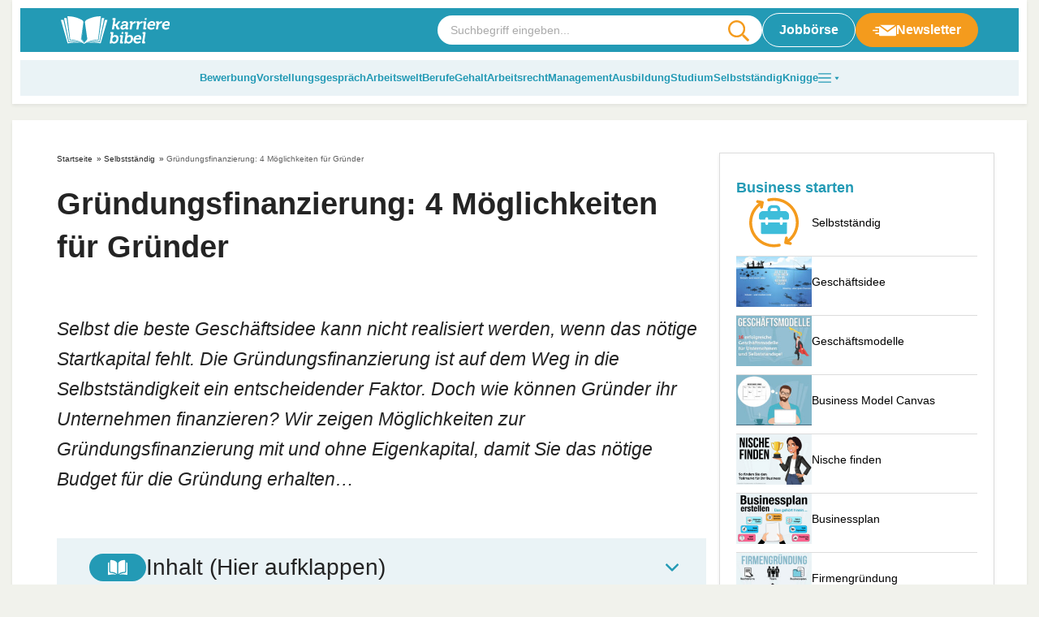

--- FILE ---
content_type: text/html; charset=UTF-8
request_url: https://karrierebibel.de/gruendungsfinanzierung/
body_size: 39453
content:
<!doctype html>
<html lang="de">

<head><meta charset="UTF-8"><script>if(navigator.userAgent.match(/MSIE|Internet Explorer/i)||navigator.userAgent.match(/Trident\/7\..*?rv:11/i)){var href=document.location.href;if(!href.match(/[?&]nowprocket/)){if(href.indexOf("?")==-1){if(href.indexOf("#")==-1){document.location.href=href+"?nowprocket=1"}else{document.location.href=href.replace("#","?nowprocket=1#")}}else{if(href.indexOf("#")==-1){document.location.href=href+"&nowprocket=1"}else{document.location.href=href.replace("#","&nowprocket=1#")}}}}</script><script>(()=>{class RocketLazyLoadScripts{constructor(){this.v="2.0.4",this.userEvents=["keydown","keyup","mousedown","mouseup","mousemove","mouseover","mouseout","touchmove","touchstart","touchend","touchcancel","wheel","click","dblclick","input"],this.attributeEvents=["onblur","onclick","oncontextmenu","ondblclick","onfocus","onmousedown","onmouseenter","onmouseleave","onmousemove","onmouseout","onmouseover","onmouseup","onmousewheel","onscroll","onsubmit"]}async t(){this.i(),this.o(),/iP(ad|hone)/.test(navigator.userAgent)&&this.h(),this.u(),this.l(this),this.m(),this.k(this),this.p(this),this._(),await Promise.all([this.R(),this.L()]),this.lastBreath=Date.now(),this.S(this),this.P(),this.D(),this.O(),this.M(),await this.C(this.delayedScripts.normal),await this.C(this.delayedScripts.defer),await this.C(this.delayedScripts.async),await this.T(),await this.F(),await this.j(),await this.A(),window.dispatchEvent(new Event("rocket-allScriptsLoaded")),this.everythingLoaded=!0,this.lastTouchEnd&&await new Promise(t=>setTimeout(t,500-Date.now()+this.lastTouchEnd)),this.I(),this.H(),this.U(),this.W()}i(){this.CSPIssue=sessionStorage.getItem("rocketCSPIssue"),document.addEventListener("securitypolicyviolation",t=>{this.CSPIssue||"script-src-elem"!==t.violatedDirective||"data"!==t.blockedURI||(this.CSPIssue=!0,sessionStorage.setItem("rocketCSPIssue",!0))},{isRocket:!0})}o(){window.addEventListener("pageshow",t=>{this.persisted=t.persisted,this.realWindowLoadedFired=!0},{isRocket:!0}),window.addEventListener("pagehide",()=>{this.onFirstUserAction=null},{isRocket:!0})}h(){let t;function e(e){t=e}window.addEventListener("touchstart",e,{isRocket:!0}),window.addEventListener("touchend",function i(o){o.changedTouches[0]&&t.changedTouches[0]&&Math.abs(o.changedTouches[0].pageX-t.changedTouches[0].pageX)<10&&Math.abs(o.changedTouches[0].pageY-t.changedTouches[0].pageY)<10&&o.timeStamp-t.timeStamp<200&&(window.removeEventListener("touchstart",e,{isRocket:!0}),window.removeEventListener("touchend",i,{isRocket:!0}),"INPUT"===o.target.tagName&&"text"===o.target.type||(o.target.dispatchEvent(new TouchEvent("touchend",{target:o.target,bubbles:!0})),o.target.dispatchEvent(new MouseEvent("mouseover",{target:o.target,bubbles:!0})),o.target.dispatchEvent(new PointerEvent("click",{target:o.target,bubbles:!0,cancelable:!0,detail:1,clientX:o.changedTouches[0].clientX,clientY:o.changedTouches[0].clientY})),event.preventDefault()))},{isRocket:!0})}q(t){this.userActionTriggered||("mousemove"!==t.type||this.firstMousemoveIgnored?"keyup"===t.type||"mouseover"===t.type||"mouseout"===t.type||(this.userActionTriggered=!0,this.onFirstUserAction&&this.onFirstUserAction()):this.firstMousemoveIgnored=!0),"click"===t.type&&t.preventDefault(),t.stopPropagation(),t.stopImmediatePropagation(),"touchstart"===this.lastEvent&&"touchend"===t.type&&(this.lastTouchEnd=Date.now()),"click"===t.type&&(this.lastTouchEnd=0),this.lastEvent=t.type,t.composedPath&&t.composedPath()[0].getRootNode()instanceof ShadowRoot&&(t.rocketTarget=t.composedPath()[0]),this.savedUserEvents.push(t)}u(){this.savedUserEvents=[],this.userEventHandler=this.q.bind(this),this.userEvents.forEach(t=>window.addEventListener(t,this.userEventHandler,{passive:!1,isRocket:!0})),document.addEventListener("visibilitychange",this.userEventHandler,{isRocket:!0})}U(){this.userEvents.forEach(t=>window.removeEventListener(t,this.userEventHandler,{passive:!1,isRocket:!0})),document.removeEventListener("visibilitychange",this.userEventHandler,{isRocket:!0}),this.savedUserEvents.forEach(t=>{(t.rocketTarget||t.target).dispatchEvent(new window[t.constructor.name](t.type,t))})}m(){const t="return false",e=Array.from(this.attributeEvents,t=>"data-rocket-"+t),i="["+this.attributeEvents.join("],[")+"]",o="[data-rocket-"+this.attributeEvents.join("],[data-rocket-")+"]",s=(e,i,o)=>{o&&o!==t&&(e.setAttribute("data-rocket-"+i,o),e["rocket"+i]=new Function("event",o),e.setAttribute(i,t))};new MutationObserver(t=>{for(const n of t)"attributes"===n.type&&(n.attributeName.startsWith("data-rocket-")||this.everythingLoaded?n.attributeName.startsWith("data-rocket-")&&this.everythingLoaded&&this.N(n.target,n.attributeName.substring(12)):s(n.target,n.attributeName,n.target.getAttribute(n.attributeName))),"childList"===n.type&&n.addedNodes.forEach(t=>{if(t.nodeType===Node.ELEMENT_NODE)if(this.everythingLoaded)for(const i of[t,...t.querySelectorAll(o)])for(const t of i.getAttributeNames())e.includes(t)&&this.N(i,t.substring(12));else for(const e of[t,...t.querySelectorAll(i)])for(const t of e.getAttributeNames())this.attributeEvents.includes(t)&&s(e,t,e.getAttribute(t))})}).observe(document,{subtree:!0,childList:!0,attributeFilter:[...this.attributeEvents,...e]})}I(){this.attributeEvents.forEach(t=>{document.querySelectorAll("[data-rocket-"+t+"]").forEach(e=>{this.N(e,t)})})}N(t,e){const i=t.getAttribute("data-rocket-"+e);i&&(t.setAttribute(e,i),t.removeAttribute("data-rocket-"+e))}k(t){Object.defineProperty(HTMLElement.prototype,"onclick",{get(){return this.rocketonclick||null},set(e){this.rocketonclick=e,this.setAttribute(t.everythingLoaded?"onclick":"data-rocket-onclick","this.rocketonclick(event)")}})}S(t){function e(e,i){let o=e[i];e[i]=null,Object.defineProperty(e,i,{get:()=>o,set(s){t.everythingLoaded?o=s:e["rocket"+i]=o=s}})}e(document,"onreadystatechange"),e(window,"onload"),e(window,"onpageshow");try{Object.defineProperty(document,"readyState",{get:()=>t.rocketReadyState,set(e){t.rocketReadyState=e},configurable:!0}),document.readyState="loading"}catch(t){console.log("WPRocket DJE readyState conflict, bypassing")}}l(t){this.originalAddEventListener=EventTarget.prototype.addEventListener,this.originalRemoveEventListener=EventTarget.prototype.removeEventListener,this.savedEventListeners=[],EventTarget.prototype.addEventListener=function(e,i,o){o&&o.isRocket||!t.B(e,this)&&!t.userEvents.includes(e)||t.B(e,this)&&!t.userActionTriggered||e.startsWith("rocket-")||t.everythingLoaded?t.originalAddEventListener.call(this,e,i,o):(t.savedEventListeners.push({target:this,remove:!1,type:e,func:i,options:o}),"mouseenter"!==e&&"mouseleave"!==e||t.originalAddEventListener.call(this,e,t.savedUserEvents.push,o))},EventTarget.prototype.removeEventListener=function(e,i,o){o&&o.isRocket||!t.B(e,this)&&!t.userEvents.includes(e)||t.B(e,this)&&!t.userActionTriggered||e.startsWith("rocket-")||t.everythingLoaded?t.originalRemoveEventListener.call(this,e,i,o):t.savedEventListeners.push({target:this,remove:!0,type:e,func:i,options:o})}}J(t,e){this.savedEventListeners=this.savedEventListeners.filter(i=>{let o=i.type,s=i.target||window;return e!==o||t!==s||(this.B(o,s)&&(i.type="rocket-"+o),this.$(i),!1)})}H(){EventTarget.prototype.addEventListener=this.originalAddEventListener,EventTarget.prototype.removeEventListener=this.originalRemoveEventListener,this.savedEventListeners.forEach(t=>this.$(t))}$(t){t.remove?this.originalRemoveEventListener.call(t.target,t.type,t.func,t.options):this.originalAddEventListener.call(t.target,t.type,t.func,t.options)}p(t){let e;function i(e){return t.everythingLoaded?e:e.split(" ").map(t=>"load"===t||t.startsWith("load.")?"rocket-jquery-load":t).join(" ")}function o(o){function s(e){const s=o.fn[e];o.fn[e]=o.fn.init.prototype[e]=function(){return this[0]===window&&t.userActionTriggered&&("string"==typeof arguments[0]||arguments[0]instanceof String?arguments[0]=i(arguments[0]):"object"==typeof arguments[0]&&Object.keys(arguments[0]).forEach(t=>{const e=arguments[0][t];delete arguments[0][t],arguments[0][i(t)]=e})),s.apply(this,arguments),this}}if(o&&o.fn&&!t.allJQueries.includes(o)){const e={DOMContentLoaded:[],"rocket-DOMContentLoaded":[]};for(const t in e)document.addEventListener(t,()=>{e[t].forEach(t=>t())},{isRocket:!0});o.fn.ready=o.fn.init.prototype.ready=function(i){function s(){parseInt(o.fn.jquery)>2?setTimeout(()=>i.bind(document)(o)):i.bind(document)(o)}return"function"==typeof i&&(t.realDomReadyFired?!t.userActionTriggered||t.fauxDomReadyFired?s():e["rocket-DOMContentLoaded"].push(s):e.DOMContentLoaded.push(s)),o([])},s("on"),s("one"),s("off"),t.allJQueries.push(o)}e=o}t.allJQueries=[],o(window.jQuery),Object.defineProperty(window,"jQuery",{get:()=>e,set(t){o(t)}})}P(){const t=new Map;document.write=document.writeln=function(e){const i=document.currentScript,o=document.createRange(),s=i.parentElement;let n=t.get(i);void 0===n&&(n=i.nextSibling,t.set(i,n));const c=document.createDocumentFragment();o.setStart(c,0),c.appendChild(o.createContextualFragment(e)),s.insertBefore(c,n)}}async R(){return new Promise(t=>{this.userActionTriggered?t():this.onFirstUserAction=t})}async L(){return new Promise(t=>{document.addEventListener("DOMContentLoaded",()=>{this.realDomReadyFired=!0,t()},{isRocket:!0})})}async j(){return this.realWindowLoadedFired?Promise.resolve():new Promise(t=>{window.addEventListener("load",t,{isRocket:!0})})}M(){this.pendingScripts=[];this.scriptsMutationObserver=new MutationObserver(t=>{for(const e of t)e.addedNodes.forEach(t=>{"SCRIPT"!==t.tagName||t.noModule||t.isWPRocket||this.pendingScripts.push({script:t,promise:new Promise(e=>{const i=()=>{const i=this.pendingScripts.findIndex(e=>e.script===t);i>=0&&this.pendingScripts.splice(i,1),e()};t.addEventListener("load",i,{isRocket:!0}),t.addEventListener("error",i,{isRocket:!0}),setTimeout(i,1e3)})})})}),this.scriptsMutationObserver.observe(document,{childList:!0,subtree:!0})}async F(){await this.X(),this.pendingScripts.length?(await this.pendingScripts[0].promise,await this.F()):this.scriptsMutationObserver.disconnect()}D(){this.delayedScripts={normal:[],async:[],defer:[]},document.querySelectorAll("script[type$=rocketlazyloadscript]").forEach(t=>{t.hasAttribute("data-rocket-src")?t.hasAttribute("async")&&!1!==t.async?this.delayedScripts.async.push(t):t.hasAttribute("defer")&&!1!==t.defer||"module"===t.getAttribute("data-rocket-type")?this.delayedScripts.defer.push(t):this.delayedScripts.normal.push(t):this.delayedScripts.normal.push(t)})}async _(){await this.L();let t=[];document.querySelectorAll("script[type$=rocketlazyloadscript][data-rocket-src]").forEach(e=>{let i=e.getAttribute("data-rocket-src");if(i&&!i.startsWith("data:")){i.startsWith("//")&&(i=location.protocol+i);try{const o=new URL(i).origin;o!==location.origin&&t.push({src:o,crossOrigin:e.crossOrigin||"module"===e.getAttribute("data-rocket-type")})}catch(t){}}}),t=[...new Map(t.map(t=>[JSON.stringify(t),t])).values()],this.Y(t,"preconnect")}async G(t){if(await this.K(),!0!==t.noModule||!("noModule"in HTMLScriptElement.prototype))return new Promise(e=>{let i;function o(){(i||t).setAttribute("data-rocket-status","executed"),e()}try{if(navigator.userAgent.includes("Firefox/")||""===navigator.vendor||this.CSPIssue)i=document.createElement("script"),[...t.attributes].forEach(t=>{let e=t.nodeName;"type"!==e&&("data-rocket-type"===e&&(e="type"),"data-rocket-src"===e&&(e="src"),i.setAttribute(e,t.nodeValue))}),t.text&&(i.text=t.text),t.nonce&&(i.nonce=t.nonce),i.hasAttribute("src")?(i.addEventListener("load",o,{isRocket:!0}),i.addEventListener("error",()=>{i.setAttribute("data-rocket-status","failed-network"),e()},{isRocket:!0}),setTimeout(()=>{i.isConnected||e()},1)):(i.text=t.text,o()),i.isWPRocket=!0,t.parentNode.replaceChild(i,t);else{const i=t.getAttribute("data-rocket-type"),s=t.getAttribute("data-rocket-src");i?(t.type=i,t.removeAttribute("data-rocket-type")):t.removeAttribute("type"),t.addEventListener("load",o,{isRocket:!0}),t.addEventListener("error",i=>{this.CSPIssue&&i.target.src.startsWith("data:")?(console.log("WPRocket: CSP fallback activated"),t.removeAttribute("src"),this.G(t).then(e)):(t.setAttribute("data-rocket-status","failed-network"),e())},{isRocket:!0}),s?(t.fetchPriority="high",t.removeAttribute("data-rocket-src"),t.src=s):t.src="data:text/javascript;base64,"+window.btoa(unescape(encodeURIComponent(t.text)))}}catch(i){t.setAttribute("data-rocket-status","failed-transform"),e()}});t.setAttribute("data-rocket-status","skipped")}async C(t){const e=t.shift();return e?(e.isConnected&&await this.G(e),this.C(t)):Promise.resolve()}O(){this.Y([...this.delayedScripts.normal,...this.delayedScripts.defer,...this.delayedScripts.async],"preload")}Y(t,e){this.trash=this.trash||[];let i=!0;var o=document.createDocumentFragment();t.forEach(t=>{const s=t.getAttribute&&t.getAttribute("data-rocket-src")||t.src;if(s&&!s.startsWith("data:")){const n=document.createElement("link");n.href=s,n.rel=e,"preconnect"!==e&&(n.as="script",n.fetchPriority=i?"high":"low"),t.getAttribute&&"module"===t.getAttribute("data-rocket-type")&&(n.crossOrigin=!0),t.crossOrigin&&(n.crossOrigin=t.crossOrigin),t.integrity&&(n.integrity=t.integrity),t.nonce&&(n.nonce=t.nonce),o.appendChild(n),this.trash.push(n),i=!1}}),document.head.appendChild(o)}W(){this.trash.forEach(t=>t.remove())}async T(){try{document.readyState="interactive"}catch(t){}this.fauxDomReadyFired=!0;try{await this.K(),this.J(document,"readystatechange"),document.dispatchEvent(new Event("rocket-readystatechange")),await this.K(),document.rocketonreadystatechange&&document.rocketonreadystatechange(),await this.K(),this.J(document,"DOMContentLoaded"),document.dispatchEvent(new Event("rocket-DOMContentLoaded")),await this.K(),this.J(window,"DOMContentLoaded"),window.dispatchEvent(new Event("rocket-DOMContentLoaded"))}catch(t){console.error(t)}}async A(){try{document.readyState="complete"}catch(t){}try{await this.K(),this.J(document,"readystatechange"),document.dispatchEvent(new Event("rocket-readystatechange")),await this.K(),document.rocketonreadystatechange&&document.rocketonreadystatechange(),await this.K(),this.J(window,"load"),window.dispatchEvent(new Event("rocket-load")),await this.K(),window.rocketonload&&window.rocketonload(),await this.K(),this.allJQueries.forEach(t=>t(window).trigger("rocket-jquery-load")),await this.K(),this.J(window,"pageshow");const t=new Event("rocket-pageshow");t.persisted=this.persisted,window.dispatchEvent(t),await this.K(),window.rocketonpageshow&&window.rocketonpageshow({persisted:this.persisted})}catch(t){console.error(t)}}async K(){Date.now()-this.lastBreath>45&&(await this.X(),this.lastBreath=Date.now())}async X(){return document.hidden?new Promise(t=>setTimeout(t)):new Promise(t=>requestAnimationFrame(t))}B(t,e){return e===document&&"readystatechange"===t||(e===document&&"DOMContentLoaded"===t||(e===window&&"DOMContentLoaded"===t||(e===window&&"load"===t||e===window&&"pageshow"===t)))}static run(){(new RocketLazyLoadScripts).t()}}RocketLazyLoadScripts.run()})();</script>
	
	<meta name="viewport" content="width=device-width, initial-scale=1, maximum-scale=5, shrink-to-fit=no">
	<meta http-equiv="X-UA-Compatible" content="IE=edge">
	<link rel="profile" href="https://gmpg.org/xfn/11">
	<meta name='robots' content='index, follow, max-image-preview:large, max-snippet:-1, max-video-preview:-1' />

	<!-- This site is optimized with the Yoast SEO plugin v25.6 - https://yoast.com/wordpress/plugins/seo/ -->
	<title>Gründungsfinanzierung: 4 Möglichkeiten für Gründer</title>
<link data-rocket-prefetch href="https://macro.adnami.io" rel="dns-prefetch">
<link data-rocket-prefetch href="https://cp.karrierebibel.de" rel="dns-prefetch">
<link data-rocket-prefetch href="https://cdn.privacy-mgmt.com" rel="dns-prefetch">
<link data-rocket-prefetch href="https://cdns.symplr.de" rel="dns-prefetch">
<link data-rocket-prefetch href="https://www.googletagmanager.com" rel="dns-prefetch">
<link data-rocket-prefetch href="https://securepubads.g.doubleclick.net" rel="dns-prefetch">
<link data-rocket-prefetch href="https://config.aps.amazon-adsystem.com" rel="dns-prefetch">
<link data-rocket-prefetch href="https://client.aps.amazon-adsystem.com" rel="dns-prefetch">
<link data-rocket-prefetch href="https://ups.xplosion.de" rel="dns-prefetch">
<link data-rocket-prefetch href="https://functions.adnami.io" rel="dns-prefetch">
<link data-rocket-prefetch href="https://a.teads.tv" rel="dns-prefetch">
<link data-rocket-prefetch href="https://secure.cdn.fastclick.net" rel="dns-prefetch">
<link data-rocket-prefetch href="https://tags.crwdcntrl.net" rel="dns-prefetch">
<link data-rocket-prefetch href="https://cdn.id5-sync.com" rel="dns-prefetch">
<link data-rocket-prefetch href="https://cdn.prod.uidapi.com" rel="dns-prefetch">
<link data-rocket-prefetch href="https://static.criteo.net" rel="dns-prefetch">
<link data-rocket-prefetch href="https://oa.openxcdn.net" rel="dns-prefetch">
<link data-rocket-prefetch href="https://invstatic101.creativecdn.com" rel="dns-prefetch">
<link data-rocket-prefetch href="https://challenges.cloudflare.com" rel="dns-prefetch">
<link data-rocket-prefetch href="https://gum.criteo.com" rel="dns-prefetch"><link rel="preload" data-rocket-preload as="image" href="https://karrierebibel.de/wp-content/themes/karrierebibel-job/dist/img/ads-logo.png" fetchpriority="high">
	<meta name="description" content="Gründungsfinanzierung schafft das nötige Kapital für ein neues Unternehmen. 4 Möglichkeiten mit Vor- &amp; Nachteilen: mit &amp; ohne Eigenkapital!" />
	<link rel="canonical" href="https://karrierebibel.de/gruendungsfinanzierung/" />
	<meta property="og:locale" content="de_DE" />
	<meta property="og:type" content="article" />
	<meta property="og:title" content="Gründungsfinanzierung: 4 Möglichkeiten für Gründer" />
	<meta property="og:description" content="Gründungsfinanzierung schafft das nötige Kapital für ein neues Unternehmen. 4 Möglichkeiten mit Vor- &amp; Nachteilen: mit &amp; ohne Eigenkapital!" />
	<meta property="og:url" content="https://karrierebibel.de/gruendungsfinanzierung/" />
	<meta property="og:site_name" content="karrierebibel.de" />
	<meta property="article:publisher" content="https://www.facebook.com/karrierebibel" />
	<meta property="article:published_time" content="2020-03-11T09:00:21+00:00" />
	<meta property="article:modified_time" content="2024-03-15T16:50:31+00:00" />
	<meta property="og:image" content="https://karrierebibel.de/wp-content/uploads/2023/08/Gruendungsfinanzierung-Moeglichkeiten-mit-ohne-Eigenkapital-Voraussetzungen-Jungunternehmer-Kredit-Foerdermittel-Konditionen.jpg" />
	<meta property="og:image:width" content="1000" />
	<meta property="og:image:height" content="667" />
	<meta property="og:image:type" content="image/jpeg" />
	<meta name="author" content="Nils Warkentin" />
	<meta name="twitter:card" content="summary_large_image" />
	<meta name="twitter:creator" content="@karrierebibel" />
	<meta name="twitter:site" content="@karrierebibel" />
	<script type="application/ld+json" class="yoast-schema-graph">{"@context":"https://schema.org","@graph":[{"@type":"Article","@id":"https://karrierebibel.de/gruendungsfinanzierung/#article","isPartOf":{"@id":"https://karrierebibel.de/gruendungsfinanzierung/"},"author":{"name":"Nils Warkentin","@id":"https://karrierebibel.de/#/schema/person/5bce0d0746443213fd12772f6bdf3212"},"headline":"Gründungsfinanzierung: 4 Möglichkeiten für Gründer","datePublished":"2020-03-11T09:00:21+00:00","dateModified":"2024-03-15T16:50:31+00:00","mainEntityOfPage":{"@id":"https://karrierebibel.de/gruendungsfinanzierung/"},"wordCount":1269,"publisher":{"@id":"https://karrierebibel.de/#organization"},"image":{"@id":"https://karrierebibel.de/gruendungsfinanzierung/#primaryimage"},"thumbnailUrl":"https://karrierebibel.de/wp-content/uploads/2023/08/Gruendungsfinanzierung-Moeglichkeiten-mit-ohne-Eigenkapital-Voraussetzungen-Jungunternehmer-Kredit-Foerdermittel-Konditionen.jpg","articleSection":["Selbstständig"],"inLanguage":"de"},{"@type":"WebPage","@id":"https://karrierebibel.de/gruendungsfinanzierung/","url":"https://karrierebibel.de/gruendungsfinanzierung/","name":"Gründungsfinanzierung: 4 Möglichkeiten für Gründer","isPartOf":{"@id":"https://karrierebibel.de/#website"},"primaryImageOfPage":{"@id":"https://karrierebibel.de/gruendungsfinanzierung/#primaryimage"},"image":{"@id":"https://karrierebibel.de/gruendungsfinanzierung/#primaryimage"},"thumbnailUrl":"https://karrierebibel.de/wp-content/uploads/2023/08/Gruendungsfinanzierung-Moeglichkeiten-mit-ohne-Eigenkapital-Voraussetzungen-Jungunternehmer-Kredit-Foerdermittel-Konditionen.jpg","datePublished":"2020-03-11T09:00:21+00:00","dateModified":"2024-03-15T16:50:31+00:00","description":"Gründungsfinanzierung schafft das nötige Kapital für ein neues Unternehmen. 4 Möglichkeiten mit Vor- & Nachteilen: mit & ohne Eigenkapital!","breadcrumb":{"@id":"https://karrierebibel.de/gruendungsfinanzierung/#breadcrumb"},"inLanguage":"de","potentialAction":[{"@type":"ReadAction","target":["https://karrierebibel.de/gruendungsfinanzierung/"]}]},{"@type":"ImageObject","inLanguage":"de","@id":"https://karrierebibel.de/gruendungsfinanzierung/#primaryimage","url":"https://karrierebibel.de/wp-content/uploads/2023/08/Gruendungsfinanzierung-Moeglichkeiten-mit-ohne-Eigenkapital-Voraussetzungen-Jungunternehmer-Kredit-Foerdermittel-Konditionen.jpg","contentUrl":"https://karrierebibel.de/wp-content/uploads/2023/08/Gruendungsfinanzierung-Moeglichkeiten-mit-ohne-Eigenkapital-Voraussetzungen-Jungunternehmer-Kredit-Foerdermittel-Konditionen.jpg","width":1000,"height":667,"caption":"Gruendungsfinanzierung Moeglichkeiten Mit Ohne Eigenkapital Voraussetzungen Jungunternehmer Kredit Foerdermittel Konditionen"},{"@type":"BreadcrumbList","@id":"https://karrierebibel.de/gruendungsfinanzierung/#breadcrumb","itemListElement":[{"@type":"ListItem","position":1,"name":"Startseite","item":"https://karrierebibel.de/"},{"@type":"ListItem","position":2,"name":"Selbstständig","item":"https://karrierebibel.de/selbststandig/"},{"@type":"ListItem","position":3,"name":"Gründungsfinanzierung: 4 Möglichkeiten für Gründer"}]},{"@type":"WebSite","@id":"https://karrierebibel.de/#website","url":"https://karrierebibel.de/","name":"karrierebibel.de","description":"Alle Tipps zu Bewerbung, Ausbildung, Studium, Job und Arbeitsrecht","publisher":{"@id":"https://karrierebibel.de/#organization"},"potentialAction":[{"@type":"SearchAction","target":{"@type":"EntryPoint","urlTemplate":"https://karrierebibel.de/?s={search_term_string}"},"query-input":{"@type":"PropertyValueSpecification","valueRequired":true,"valueName":"search_term_string"}}],"inLanguage":"de"},{"@type":"Organization","@id":"https://karrierebibel.de/#organization","name":"Karrierebibel GmbH","url":"https://karrierebibel.de/","logo":{"@type":"ImageObject","inLanguage":"de","@id":"https://karrierebibel.de/#/schema/logo/image/","url":"https://karrierebibel.de/wp-content/uploads/2014/03/Karrierebibel-Logo-neu-Test-650x434.jpg","contentUrl":"https://karrierebibel.de/wp-content/uploads/2014/03/Karrierebibel-Logo-neu-Test-650x434.jpg","width":1000,"height":667,"caption":"Karrierebibel GmbH"},"image":{"@id":"https://karrierebibel.de/#/schema/logo/image/"},"sameAs":["https://www.facebook.com/karrierebibel","https://x.com/karrierebibel","https://www.instagram.com/karrierebibel/","https://www.linkedin.com/in/jochenmai/","https://www.pinterest.de/karrierebibel/","https://www.youtube.com/user/Karrierebibel"]},{"@type":"Person","@id":"https://karrierebibel.de/#/schema/person/5bce0d0746443213fd12772f6bdf3212","name":"Nils Warkentin","description":"ist Online-Redakteur und langjähriger Experte für Berufseinstieg, Arbeitsrecht und Finanzen.","url":"https://karrierebibel.de/author/nilswarkentin/"}]}</script>
	<!-- / Yoast SEO plugin. -->


<link rel="alternate" type="application/rss+xml" title="karrierebibel.de &raquo; Gründungsfinanzierung: 4 Möglichkeiten für Gründer-Kommentar-Feed" href="https://karrierebibel.de/gruendungsfinanzierung/feed/" />
<style id='safe-svg-svg-icon-style-inline-css'>
.safe-svg-cover{text-align:center}.safe-svg-cover .safe-svg-inside{display:inline-block;max-width:100%}.safe-svg-cover svg{fill:currentColor;height:100%;max-height:100%;max-width:100%;width:100%}

</style>
<style id='classic-theme-styles-inline-css'>
/*! This file is auto-generated */
.wp-block-button__link{color:#fff;background-color:#32373c;border-radius:9999px;box-shadow:none;text-decoration:none;padding:calc(.667em + 2px) calc(1.333em + 2px);font-size:1.125em}.wp-block-file__button{background:#32373c;color:#fff;text-decoration:none}
</style>
<link data-minify="1" rel='stylesheet' id='wp-job-manager-job-listings-css' href='https://karrierebibel.de/wp-content/cache/min/1/wp-content/plugins/wp-job-manager/assets/dist/css/job-listings.css?ver=1768579347' media='all' />
<link data-minify="1" rel='stylesheet' id='wp-polls-css' href='https://karrierebibel.de/wp-content/cache/min/1/wp-content/plugins/wp-polls/polls-css.css?ver=1768579347' media='all' />
<style id='wp-polls-inline-css'>
.wp-polls .pollbar {
	margin: 1px;
	font-size: 14px;
	line-height: 16px;
	height: 16px;
	background: #239ab5;
	border: 1px solid #239ab5;
}

</style>
<link data-minify="1" rel='stylesheet' id='theme-styles-css' href='https://karrierebibel.de/wp-content/cache/min/1/wp-content/themes/karrierebibel-job/dist/css/main.css?ver=1768579347' media='all' />
<script type="rocketlazyloadscript" data-rocket-src="https://karrierebibel.de/wp-includes/js/jquery/jquery.min.js?ver=3.7.1" id="jquery-core-js"></script>
<script type="rocketlazyloadscript" data-rocket-src="https://karrierebibel.de/wp-includes/js/jquery/jquery-migrate.min.js?ver=3.4.1" id="jquery-migrate-js" data-rocket-defer defer></script>
<link rel="https://api.w.org/" href="https://karrierebibel.de/wp-json/" /><link rel="alternate" title="JSON" type="application/json" href="https://karrierebibel.de/wp-json/wp/v2/posts/123366" /><link rel="EditURI" type="application/rsd+xml" title="RSD" href="https://karrierebibel.de/xmlrpc.php?rsd" />
<link rel='shortlink' href='https://karrierebibel.de/?p=123366' />
<link rel="alternate" title="oEmbed (JSON)" type="application/json+oembed" href="https://karrierebibel.de/wp-json/oembed/1.0/embed?url=https%3A%2F%2Fkarrierebibel.de%2Fgruendungsfinanzierung%2F" />
<link rel="alternate" title="oEmbed (XML)" type="text/xml+oembed" href="https://karrierebibel.de/wp-json/oembed/1.0/embed?url=https%3A%2F%2Fkarrierebibel.de%2Fgruendungsfinanzierung%2F&#038;format=xml" />
<link rel="icon" href="https://karrierebibel.de/wp-content/uploads/2021/11/favicon-100x100.png" sizes="32x32" />
<link rel="icon" href="https://karrierebibel.de/wp-content/uploads/2021/11/favicon.png" sizes="192x192" />
<link rel="apple-touch-icon" href="https://karrierebibel.de/wp-content/uploads/2021/11/favicon.png" />
<meta name="msapplication-TileImage" content="https://karrierebibel.de/wp-content/uploads/2021/11/favicon.png" />
		<style id="wp-custom-css">
			._4075uz {
  display: none !important;
}

.a-smart.a-smart-top {
  display: none;
}

.wp-polls .pollbar {
	border: 1px solid #8ccdde !important;
}

.post-header .post-thumbnail, .post-header .post-thumbnail img {
  max-width: 100%;
  height: auto;
  display: block;
	aspect-ratio: 1000/667;
}

.category-content__wrapper .editor table tr:first-child, .category-content__wrapper .entry-content table tr:first-child, .category-content__wrapper .editor table tr, .category-content__wrapper .entry-content table tr {
	background:transparent !important;
}		</style>
		<noscript><style id="rocket-lazyload-nojs-css">.rll-youtube-player, [data-lazy-src]{display:none !important;}</style></noscript>
	<script type="rocketlazyloadscript" data-rocket-type="text/javascript" data-description="sourcepoint stub code">
  function _typeof(t){return(_typeof="function"==typeof Symbol&&"symbol"==typeof Symbol.iterator?function(t){return typeof t}:function(t){return t&&"function"==typeof Symbol&&t.constructor===Symbol&&t!==Symbol.prototype?"symbol":typeof t})(t)}!function(){for(var t,e,o=[],n=window,r=n;r;){try{if(r.frames.__tcfapiLocator){t=r;break}}catch(t){}if(r===n.top)break;r=n.parent}t||(function t(){var e=n.document,o=!!n.frames.__tcfapiLocator;if(!o)if(e.body){var r=e.createElement("iframe");r.style.cssText="display:none",r.name="__tcfapiLocator",e.body.appendChild(r)}else setTimeout(t,5);return!o}(),n.__tcfapi=function(){for(var t=arguments.length,n=new Array(t),r=0;r<t;r++)n[r]=arguments[r];if(!n.length)return o;"setGdprApplies"===n[0]?n.length>3&&2===parseInt(n[1],10)&&"boolean"==typeof n[3]&&(e=n[3],"function"==typeof n[2]&&n[2]("set",!0)):"ping"===n[0]?"function"==typeof n[2]&&n[2]({gdprApplies:e,cmpLoaded:!1,cmpStatus:"stub"}):o.push(n)},n.addEventListener("message",(function(t){var e="string"==typeof t.data,o={};if(e)try{o=JSON.parse(t.data)}catch(t){}else o=t.data;var n="object"===_typeof(o)?o.__tcfapiCall:null;n&&window.__tcfapi(n.command,n.version,(function(o,r){var a={__tcfapiReturn:{returnValue:o,success:r,callId:n.callId}};t&&t.source&&t.source.postMessage&&t.source.postMessage(e?JSON.stringify(a):a,"*")}),n.parameter)}),!1))}();
</script>

<script type="rocketlazyloadscript" data-rocket-type="text/javascript" data-description="sourcepoint configuration">
  window._sp_ = {
    config: {
      // Please include your existing accountId as provided by Sourcepoint
      accountId: 1061,
      // Sourcepoint base endpoint, no change needed – Sourcepoint recommends to only use a single endpoint
      // https://documentation.sourcepoint.com/implementation/web-implementation/multi-campaign-web-implementation/best-practices-improve-gdpr-tcf-v2-message-loading#leverage-single-server-endpoint
      baseEndpoint: 'https://cdn.privacy-mgmt.com',
      // other possible Sourcepoint configurations
      // ...
      // New: The isSPA setting is needed to make sure the Sourcepoint scenario starts after executeMessaging() is called below
      isSPA: true,
      // New: This "acps" targeting parameter is being used to not display the wall for contentpass users
      // If you already use targetingParams, please make sure to extend the object accordingly
      gdpr: {
        targetingParams: {
          acps: 'false'
        },
      },
    }
  };
</script>

<script type="rocketlazyloadscript" data-rocket-type="text/javascript" data-rocket-src="https://cdn.privacy-mgmt.com/unified/wrapperMessagingWithoutDetection.js" data-rocket-defer defer></script>

<script type="rocketlazyloadscript" data-rocket-type="text/javascript" data-description="contentpass integration">
  (function() {
    var cpBaseUrl = 'https://cp.karrierebibel.de';
    var cpController = cpBaseUrl + '/now.js';
    var cpPropertyId = 'e779a06d';

    !function(C,o,n,t,P,a,s){C['CPObject']=n;C[n]||(C[n]=function(){
      (C[n].q=C[n].q||[]).push(arguments)});C[n].l=+new Date;a=o.createElement(t);
      s=o.getElementsByTagName(t)[0];a.src=P;s.parentNode.insertBefore(a,s)}
    (window,document,'cp','script',cpController);

    // Extension that mocks the authenticate command for first-party integration.
    // In some cases this allows execution of the callback before our SDK has been loaded.
    // If the extension finds the current user guaranteed to not be a logged-in user, it
    // mimics the SDK response by returning a fake user object with `isLoggedIn` and
    // `hasValidSubscription` returning false. If the user might be a contentpass user with
    // valid subscription, we wait for the SDK to load and verify it.
    // The callback is guaranteed to be called at most once.
    !function(C,o,n,t,P){if(!C[n].patched){cp('extension','authenticate');P=C[n].q.push;
      C[n].q.push=function(a){if(a[0]==='authenticate'){if((o['cookie']||'').indexOf('_cpauthhint=')===-1&&
      !(C['localStorage']||{})['_cpuser']&&C.location.href.toLowerCase().indexOf('cpauthenticated')===-1){
      t={isLoggedIn:function(){return false;},hasValidSubscription:function(){return false;}};
      (typeof a[1]==='function'&&a[1](null,t));C[n].afp=true;P.apply(C[n].q,[['authenticate',null]]);
      return t;}}P.apply(C[n].q,[a]);}}}
    (window,document,'cp',false);

    // Will activate contentpass and initialize basic interfaces for
    // communicating with contentpass.
    cp('create', cpPropertyId, {
      baseUrl: cpBaseUrl
    });

    // This function will trigger rendering of the Sourcepoint consent layer. First, it will check
    // whether the current user is an authenticated contentpass user. If so, the targeting parameter
    // acps is set to the string value 'true' (important: the value is not a bool, but a string!).
    // If the user is not an authenticated contentpass user, the targeting parameter is set to
    // 'false'. Make sure to not show the consent layer when the targeting parameter is set to 'true'
    // in your Sourcepoint scenario. When login status is determined, Sourcepoint is automatically
    // triggered by calling window._sp_.executeMessaging().
    cp('render', {
      onFullConsent: function() {
        console.log('[DEMO] onFullConsent');
        // Init advertising here
        //
        // Attention:
        // When you update your vendor list without asking for re-consent
        // then Sourcepoint does not signal full consent for previously
        // fully consented visitors. Thus this callback is not executed,
        // and partially consented impressions are not monetized at all!
        //
        // We therefore strongly recommend to configure your Sourcepoint
        // scenario setup to always ask for re-consent on vendor updates.
        //
        // Alternatively you can always load vendors specifically based
        // on their respective consent status according to the TCF API.
        // You can find a sample integration for this on
        // https://docs.contentpass.net/docs/3rdparty
      }
    })
  })()
</script>

<script type="rocketlazyloadscript" data-rocket-type="text/javascript" data-description="contentpass sourcepoint fast path">
(function () {
  // Make sure to include the authenticate fast path extension above to
  // allow this code to run without waiting for the now.js SDK to load.
  cp('authenticate', function(err, user) {
    if (err || (!user.isLoggedIn() && !user.hasValidSubscription())) {
      console.log('[SPCP] Taking fast path');
      (function spExecMsg() {
        if (window._sp_ && window._sp_.executeMessaging) {
          if (!window._sp_.config.isSPA) {
            console.warn('[SPCP] Sourcepoint not in SPA mode!');
          } else if (window._sp_.version) {
            console.log('[SPCP] Sourcepoint already running');
          } else {
            console.log('[SPCP] Starting Sourcepoint');
            window._sp_.executeMessaging();
          }
        } else {
          console.log('[SPCP] Sourcepoint not loaded yet. Retrying.');
          setTimeout(spExecMsg, 10);
        }
      })();
    }
  });
})();
</script>

    <!-- Global site tag (gtag.js) - Google Analytics -->
    <script type="rocketlazyloadscript">
    function analyticsStart() {
        window.dataLayer = window.dataLayer || [];

        function gtag() {
            dataLayer.push(arguments);
        }

        var gtagScript = document.createElement('script');
        gtagScript.async = true;
        gtagScript.src = "https://www.googletagmanager.com/gtag/js?id=G-GJWTSQJB1X";

        gtagScript.onload = function() {
            gtag('js', new Date());
            gtag('config', 'G-GJWTSQJB1X', {'anonymize_ip': true});
        };

        document.head.appendChild(gtagScript);
    }
</script>
    <!-- Ende Google Analytics -->
    <!-- Script MSO -->
    <script type="rocketlazyloadscript">var uuSymplr,allCookiesSymplr=document.cookie.split(";").map((e=>e.split("="))).reduce(((e,[i,o])=>({...e,[i.trim()]:decodeURIComponent(o)})),{});function createCookieSymplr(e,i){var o=e;if(void 0===(uuSymplr=allCookiesSymplr.uniqueUser)){let e=(Date.now()+window.navigator.userAgent+websiteSymplr).toString();uuSymplr=sha256(e),document.cookie=`uniqueUser=${uuSymplr};max-age=31536000;path=/;SameSite=Strict; Secure`}if(o){var u=allCookiesSymplr.uniqueUserLi;void 0===u&&(u=sha256(i),document.cookie=`uniqueUserLi=${u};max-age=31536000;path=/;SameSite=Strict; Secure`),uuSymplr=u}else document.cookie="uniqueUserLi=; max-age=0"}</script>

    <script type="rocketlazyloadscript" defer data-rocket-src="https://cdns.symplr.de/karrierebibel.de/karrierebibel.js"></script>
    <!-- Ende Script MSO -->

<meta name="generator" content="WP Rocket 3.20.3" data-wpr-features="wpr_delay_js wpr_defer_js wpr_minify_js wpr_lazyload_images wpr_lazyload_iframes wpr_preconnect_external_domains wpr_oci wpr_image_dimensions wpr_minify_css wpr_preload_links wpr_desktop" /></head>

<body class="post-template-default single single-post postid-123366 single-format-standard post-gruendungsfinanzierung karrierebibel-job" id="top">
		<a class="skip-link screen-reader-text" href="#content">Skip to content</a>
	<div class="layout">
		<section class="a-smart a-smart-left">
							<div id="karrierebibel.de_sky_1"></div>					</section>
		<div class="page-container">
						<header class="site-header">
				<div class="site-header__top">

											<a href="https://karrierebibel.de" class="site-logo" rel="home" aria-label="karrierebibel.de">
							<img width="1417" height="360" src="https://karrierebibel.de/wp-content/uploads/2024/07/karrierebibel-logo.svg" class="attachment-medium size-medium" alt="" decoding="async" fetchpriority="high" />						</a>
					

					<nav class="main-nav">
						<div class="main-menu__container"><ul id="menu-mobile-main-menu" class="main-menu"><li id="menu-item-2084580" class="menu-item menu-item-type-taxonomy menu-item-object-category menu-item-2084580"><a href="https://karrierebibel.de/bewerbung/">Bewerbung</a></li>
<li id="menu-item-2084590" class="menu-item menu-item-type-taxonomy menu-item-object-category menu-item-2084590"><a href="https://karrierebibel.de/vorstellungsgesprach/">Vorstellungsgespräch</a></li>
<li id="menu-item-2084583" class="menu-item menu-item-type-taxonomy menu-item-object-category menu-item-2084583"><a href="https://karrierebibel.de/job-karriere/">Arbeitswelt</a></li>
<li id="menu-item-2084579" class="menu-item menu-item-type-taxonomy menu-item-object-category menu-item-2084579"><a href="https://karrierebibel.de/berufsbild/">Berufe</a></li>
<li id="menu-item-2084582" class="menu-item menu-item-type-taxonomy menu-item-object-category menu-item-2084582"><a href="https://karrierebibel.de/gehalt/">Gehalt</a></li>
<li id="menu-item-2084577" class="menu-item menu-item-type-taxonomy menu-item-object-category menu-item-2084577"><a href="https://karrierebibel.de/arbeitsrecht/">Arbeitsrecht</a></li>
<li id="menu-item-2084614" class="menu-item menu-item-type-taxonomy menu-item-object-category menu-item-2084614"><a href="https://karrierebibel.de/kuendigung/">Kündigung</a></li>
<li id="menu-item-2084587" class="menu-item menu-item-type-taxonomy menu-item-object-category menu-item-2084587"><a href="https://karrierebibel.de/management/">Management</a></li>
<li id="menu-item-2084578" class="menu-item menu-item-type-taxonomy menu-item-object-category menu-item-2084578"><a href="https://karrierebibel.de/ausbildung/">Ausbildung</a></li>
<li id="menu-item-2084589" class="menu-item menu-item-type-taxonomy menu-item-object-category menu-item-2084589"><a href="https://karrierebibel.de/studium-tipps/">Studium</a></li>
<li id="menu-item-2084588" class="menu-item menu-item-type-taxonomy menu-item-object-category current-post-ancestor current-menu-parent current-post-parent menu-item-2084588"><a href="https://karrierebibel.de/selbststandig/">Selbstständig</a></li>
<li id="menu-item-2084584" class="menu-item menu-item-type-taxonomy menu-item-object-category menu-item-2084584"><a href="https://karrierebibel.de/knigge/">Knigge</a></li>
<li id="menu-item-2084586" class="menu-item menu-item-type-taxonomy menu-item-object-category menu-item-2084586"><a href="https://karrierebibel.de/lexikon/">Lexikon</a></li>
</ul></div>						<div class="btn-group">
															<a class="btn btn-outline" href="https://karrierebibel.de/jobboerse/" target="_self">
									Jobbörse								</a>
																						<a class="btn" href="https://karrierebibel.de/newsletter/" target="_self">
									<svg>
										<use xlink:href="#mail"></use>
									</svg>
									Newsletter								</a>
													</div>
					</nav>
					<div class="site-header__mobile">
						<svg class="search-btn">
							<use xlink:href="#search"></use>
						</svg>
						<div class="site-header__burger">
						</div>
					</div>
					<div class="btn-group">
						<form class="search-form" id="searchform" role="search" action="https://karrierebibel.de">
	<input class="search-form__input" id="s" name="s" type="text" placeholder="Suchbegriff eingeben..." required>
	<button class="search-form__submit" type="submit">
		<svg>
			<use xlink:href="#search"></use>
		</svg>
	</button>
</form>
													<a class="btn btn-outline" href="https://karrierebibel.de/jobboerse/" target="_self">
								Jobbörse							</a>
																			<a class="btn" href="https://karrierebibel.de/newsletter/" target="_self">
								<svg>
									<use xlink:href="#mail"></use>
								</svg>
								Newsletter							</a>
											</div>
				</div>

				<div class="site-header__bottom">
					<nav class="site-header__menu">
						<div class="menu-alle-inhalte-container"><ul id="menu-alle-inhalte" class="menu"><li id="menu-item-222413" class="menu-item menu-item-type-taxonomy menu-item-object-category menu-item-222413"><a href="https://karrierebibel.de/bewerbung/">Bewerbung</a></li>
<li id="menu-item-181599" class="menu-item menu-item-type-taxonomy menu-item-object-category menu-item-181599"><a href="https://karrierebibel.de/vorstellungsgesprach/">Vorstellungsgespräch</a></li>
<li id="menu-item-181594" class="menu-item menu-item-type-taxonomy menu-item-object-category menu-item-181594"><a href="https://karrierebibel.de/job-karriere/">Arbeitswelt</a></li>
<li id="menu-item-181591" class="menu-item menu-item-type-taxonomy menu-item-object-category menu-item-181591"><a href="https://karrierebibel.de/berufsbild/">Berufe</a></li>
<li id="menu-item-181593" class="menu-item menu-item-type-taxonomy menu-item-object-category menu-item-181593"><a href="https://karrierebibel.de/gehalt/">Gehalt</a></li>
<li id="menu-item-181590" class="menu-item menu-item-type-taxonomy menu-item-object-category menu-item-181590"><a href="https://karrierebibel.de/arbeitsrecht/">Arbeitsrecht</a></li>
<li id="menu-item-2084572" class="menu-item menu-item-type-taxonomy menu-item-object-category menu-item-2084572"><a href="https://karrierebibel.de/management/">Management</a></li>
<li id="menu-item-1528008" class="menu-item menu-item-type-taxonomy menu-item-object-category menu-item-1528008"><a href="https://karrierebibel.de/ausbildung/">Ausbildung</a></li>
<li id="menu-item-181600" class="menu-item menu-item-type-taxonomy menu-item-object-category menu-item-181600"><a href="https://karrierebibel.de/studium-tipps/">Studium</a></li>
<li id="menu-item-2084611" class="menu-item menu-item-type-taxonomy menu-item-object-category current-post-ancestor current-menu-parent current-post-parent menu-item-2084611"><a href="https://karrierebibel.de/selbststandig/">Selbstständig</a></li>
<li id="menu-item-2084612" class="menu-item menu-item-type-taxonomy menu-item-object-category menu-item-2084612"><a href="https://karrierebibel.de/knigge/">Knigge</a></li>
</ul></div>						<div class="site-header__burger">
						</div>
					</nav>
					<nav class="main-nav">
						<div class="main-menu__container"><ul id="menu-mehr-inhalte" class="main-menu"><li id="menu-item-2084613" class="menu-item menu-item-type-taxonomy menu-item-object-category menu-item-2084613"><a href="https://karrierebibel.de/kuendigung/">Kündigung</a></li>
<li id="menu-item-2084574" class="menu-item menu-item-type-taxonomy menu-item-object-category menu-item-2084574"><a href="https://karrierebibel.de/lexikon/">Lexikon</a></li>
</ul></div>						<div class="btn-group">
															<a class="btn btn-outline" href="https://karrierebibel.de/jobboerse/" target="_self">
									Jobbörse								</a>
																						<a class="btn" href="https://karrierebibel.de/newsletter/" target="_self">
									<svg>
										<use xlink:href="#mail"></use>
									</svg>
									Newsletter								</a>
													</div>
					</nav>
				</div>
							</header>

			
			<main class="site-content" id="content">
<div class="post__wrapper">
	<div class="entry-inner">
			<div class="breadcrumbs">
		<p id="breadcrumbs"><span><span><a href="https://karrierebibel.de/">Startseite</a></span> » <span><a href="https://karrierebibel.de/selbststandig/">Selbstständig</a></span> » <span class="breadcrumb_last" aria-current="page">Gründungsfinanzierung: 4 Möglichkeiten für Gründer</span></span></p>	</div>
		
		<header class="post-header">
			<h1 class="post-title">Gründungsfinanzierung: 4 Möglichkeiten für Gründer</h1>

										<p>Selbst die beste Geschäftsidee kann nicht realisiert werden, wenn das nötige Startkapital fehlt. Die Gründungsfinanzierung ist auf dem Weg in die Selbstständigkeit ein entscheidender Faktor. Doch wie können Gründer ihr Unternehmen finanzieren? Wir zeigen Möglichkeiten zur Gründungsfinanzierung mit und ohne Eigenkapital, damit Sie das nötige Budget für die Gründung erhalten&#8230; </p>
<div id="ez-toc-container" class="ez-toc-v2_0_69_1 counter-flat ez-toc-counter ez-toc-custom ez-toc-container-direction">
<div class="ez-toc-title-container">
<p class="ez-toc-title ez-toc-toggle" style="cursor:pointer">Inhalt (Hier aufklappen)</p>
<span class="ez-toc-title-toggle"><a href="#" class="ez-toc-pull-right ez-toc-btn ez-toc-btn-xs ez-toc-btn-default ez-toc-toggle" aria-label="Toggle Table of Content"><span class="ez-toc-js-icon-con"><span class=""><span class="eztoc-hide" style="display:none;">Toggle</span><span class="ez-toc-icon-toggle-span"><svg style="fill: #4f4f4f;color:#4f4f4f" xmlns="http://www.w3.org/2000/svg" class="list-377408" width="20px" height="20px" viewBox="0 0 24 24" fill="none"><path d="M6 6H4v2h2V6zm14 0H8v2h12V6zM4 11h2v2H4v-2zm16 0H8v2h12v-2zM4 16h2v2H4v-2zm16 0H8v2h12v-2z" fill="currentColor"></path></svg><svg style="fill: #4f4f4f;color:#4f4f4f" class="arrow-unsorted-368013" xmlns="http://www.w3.org/2000/svg" width="10px" height="10px" viewBox="0 0 24 24" version="1.2" baseProfile="tiny"><path d="M18.2 9.3l-6.2-6.3-6.2 6.3c-.2.2-.3.4-.3.7s.1.5.3.7c.2.2.4.3.7.3h11c.3 0 .5-.1.7-.3.2-.2.3-.5.3-.7s-.1-.5-.3-.7zM5.8 14.7l6.2 6.3 6.2-6.3c.2-.2.3-.5.3-.7s-.1-.5-.3-.7c-.2-.2-.4-.3-.7-.3h-11c-.3 0-.5.1-.7.3-.2.2-.3.5-.3.7s.1.5.3.7z"/></svg></span></span></span></a></span></div>
<nav><ul class='ez-toc-list ez-toc-list-level-1 ' ><li class='ez-toc-page-1'><a class="ez-toc-link ez-toc-heading-1" href="#Was-ist-Gruendungsfinanzierung" title="Was ist Gründungsfinanzierung?">Was ist Gründungsfinanzierung?</a></li><li class='ez-toc-page-1'><a class="ez-toc-link ez-toc-heading-2" href="#Moeglichkeiten-4-Arten-der-Gruendungsfinanzierung" title="Möglichkeiten: 4 Arten der Gründungsfinanzierung">Möglichkeiten: 4 Arten der Gründungsfinanzierung</a></li><li class='ez-toc-page-1'><a class="ez-toc-link ez-toc-heading-3" href="#Gruendungsfinanzierung-Business-und-Kapitalbedarfsplan" title="Gründungsfinanzierung: Business- und Kapitalbedarfsplan">Gründungsfinanzierung: Business- und Kapitalbedarfsplan</a></li></ul></nav></div>
			
			<div class="post__toc"><div id="ez-toc-container" class="ez-toc-v2_0_69_1 counter-flat ez-toc-counter ez-toc-custom ez-toc-container-direction">
<div class="ez-toc-title-container">
<p class="ez-toc-title ez-toc-toggle" style="cursor:pointer">Inhalt (Hier aufklappen)</p>
<span class="ez-toc-title-toggle"><a href="#" class="ez-toc-pull-right ez-toc-btn ez-toc-btn-xs ez-toc-btn-default ez-toc-toggle" aria-label="Toggle Table of Content"><span class="ez-toc-js-icon-con"><span class=""><span class="eztoc-hide" style="display:none;">Toggle</span><span class="ez-toc-icon-toggle-span"><svg style="fill: #4f4f4f;color:#4f4f4f" xmlns="http://www.w3.org/2000/svg" class="list-377408" width="20px" height="20px" viewBox="0 0 24 24" fill="none"><path d="M6 6H4v2h2V6zm14 0H8v2h12V6zM4 11h2v2H4v-2zm16 0H8v2h12v-2zM4 16h2v2H4v-2zm16 0H8v2h12v-2z" fill="currentColor"></path></svg><svg style="fill: #4f4f4f;color:#4f4f4f" class="arrow-unsorted-368013" xmlns="http://www.w3.org/2000/svg" width="10px" height="10px" viewBox="0 0 24 24" version="1.2" baseProfile="tiny"><path d="M18.2 9.3l-6.2-6.3-6.2 6.3c-.2.2-.3.4-.3.7s.1.5.3.7c.2.2.4.3.7.3h11c.3 0 .5-.1.7-.3.2-.2.3-.5.3-.7s-.1-.5-.3-.7zM5.8 14.7l6.2 6.3 6.2-6.3c.2-.2.3-.5.3-.7s-.1-.5-.3-.7c-.2-.2-.4-.3-.7-.3h-11c-.3 0-.5.1-.7.3-.2.2-.3.5-.3.7s.1.5.3.7z"/></svg></span></span></span></a></span></div>
<nav><ul class='ez-toc-list ez-toc-list-level-1 ' ><li class='ez-toc-page-1'><a class="ez-toc-link ez-toc-heading-1" href="#Was-ist-Gruendungsfinanzierung" title="Was ist Gründungsfinanzierung?">Was ist Gründungsfinanzierung?</a></li><li class='ez-toc-page-1'><a class="ez-toc-link ez-toc-heading-2" href="#Moeglichkeiten-4-Arten-der-Gruendungsfinanzierung" title="Möglichkeiten: 4 Arten der Gründungsfinanzierung">Möglichkeiten: 4 Arten der Gründungsfinanzierung</a></li><li class='ez-toc-page-1'><a class="ez-toc-link ez-toc-heading-3" href="#Gruendungsfinanzierung-Business-und-Kapitalbedarfsplan" title="Gründungsfinanzierung: Business- und Kapitalbedarfsplan">Gründungsfinanzierung: Business- und Kapitalbedarfsplan</a></li></ul></nav></div>
</div>

												<div class="post-thumbnail">
						<img width="1000" height="667" src="https://karrierebibel.de/wp-content/uploads/2023/08/Gruendungsfinanzierung-Moeglichkeiten-mit-ohne-Eigenkapital-Voraussetzungen-Jungunternehmer-Kredit-Foerdermittel-Konditionen.jpg" class="attachment-1536x1536 size-1536x1536 wp-post-image" alt="Gruendungsfinanzierung Moeglichkeiten Mit Ohne Eigenkapital Voraussetzungen Jungunternehmer Kredit Foerdermittel Konditionen" decoding="async" srcset="https://karrierebibel.de/wp-content/uploads/2023/08/Gruendungsfinanzierung-Moeglichkeiten-mit-ohne-Eigenkapital-Voraussetzungen-Jungunternehmer-Kredit-Foerdermittel-Konditionen.jpg 1000w, https://karrierebibel.de/wp-content/uploads/2023/08/Gruendungsfinanzierung-Moeglichkeiten-mit-ohne-Eigenkapital-Voraussetzungen-Jungunternehmer-Kredit-Foerdermittel-Konditionen-650x433.jpg 650w, https://karrierebibel.de/wp-content/uploads/2023/08/Gruendungsfinanzierung-Moeglichkeiten-mit-ohne-Eigenkapital-Voraussetzungen-Jungunternehmer-Kredit-Foerdermittel-Konditionen-300x200.jpg 300w" sizes="(max-width: 1000px) 100vw, 1000px" />					</div>
							
			<div class="post__small-author">
				<div class="post__meta">
											<img width="100" height="100" src="data:image/svg+xml,%3Csvg%20xmlns='http://www.w3.org/2000/svg'%20viewBox='0%200%20100%20100'%3E%3C/svg%3E" alt="Nils Warkentin" data-lazy-src="https://karrierebibel.de/wp-content/uploads/2023/05/Nils-Warkentin-Autor-Experte-Finanzen.jpg"><noscript><img width="100" height="100" src="https://karrierebibel.de/wp-content/uploads/2023/05/Nils-Warkentin-Autor-Experte-Finanzen.jpg" loading="lazy" alt="Nils Warkentin"></noscript>
										<div class="post__author" id="review">
						<div class="post__author-text">
							<span>Autor:</span>
							<span><a href="https://karrierebibel.de/ueber-uns/" target="_blank">Nils Warkentin</a>,</span>
							<span class="post__date">15.03.2024</span>
						</div>
					</div>
					<div class="post__meta-data">
						<div class="rating">
							<div class="rating__stars">
								<svg>
									<use xlink:href="#star"></use>
								</svg>
								<svg>
									<use xlink:href="#star"></use>
								</svg>
								<svg>
									<use xlink:href="#star"></use>
								</svg>
								<svg>
									<use xlink:href="#star"></use>
								</svg>
								<svg>
									<use xlink:href="#star"></use>
								</svg>
								<span>4,94</span>
							</div>
							<span>(7481 Stimmen)</span>
						</div>
					</div>
				</div>
			</div>

		</header>

		<div class="entry-content">

							<p><span id="more-123366"></span></p>
<h2><span class="ez-toc-section" id="Was-ist-Gruendungsfinanzierung"></span>Was ist Gründungsfinanzierung?<span class="ez-toc-section-end"></span></h2>
<p>Gründungsfinanzierung bezeichnet alle Maßnahmen und Möglichkeiten, um in der Gründungsphase eines neuen Unternehmens das benötigte Startkapital zu bekommen. Eine gute <a href="https://karrierebibel.de/geschaeftsidee/" rel="noopener" target="_blank">Geschäftsidee</a> wird erst realisierbar, wenn genügend Geld für anfängliche Investitionen vorhanden ist. Die Gründungsfinanzierung darf nicht unterschätzt werden. Gerade der Start eines neuen Unternehmens ist mit einigen Kosten verbunden, bevor überhaupt Geld verdient werden kann.</p>
<ul>
<li><a href="https://karrierebibel.de/kleingewerbe-anmelden/" rel="noopener" target="_blank">Gewerbeanmeldung</a></li>
<li>Kosten für Anwalt oder Notar</li>
<li>Homepage</li>
<li>Design</li>
<li>Werbung</li>
<li><a href="https://karrierebibel.de/visitenkarte-erstellen/" rel="noopener" target="_blank">Visitenkarten</a></li>
<li>Computer oder andere benötigte Technik</li>
<li>Materialien</li>
<li>Maschinen</li>
<li>Immobilien / Miete</li>
<li>Lagerkosten</li>
<li>Fahrzeuge</li>
<li>Laufende Kosten</li>
</ul>
<p><strong>Nicht jede dieser Investitionen ist bei jeder Gründung notwendig</strong>, doch kommt schnell eine Summe zusammen, die das Ersparte übersteigt. Dann braucht es eine geeignete Gründungsfinanzierung.</p>
<div class="in-content in-content-sm"><span class="in-content__title">Anzeige</span><div class="in-content__wrapper"><div id="karrierebibel.de_incontent_1"></div></div></div><h2><span class="ez-toc-section" id="Moeglichkeiten-4-Arten-der-Gruendungsfinanzierung"></span>Möglichkeiten: 4 Arten der Gründungsfinanzierung<span class="ez-toc-section-end"></span></h2>
<p>Sie wollen sich <a href="https://karrierebibel.de/selbststandig/" rel="noopener" target="_blank">selbstständig</a> machen und stehen vor der Frage: Welche Möglichkeit zur Finanzierung ist die beste Wahl? Wir stellen Ihnen vier Arten der Gründungsfinanzierung vor und zeigen die Vor- und Nachteile. Dabei müssen Sie sich nicht zwangsläufig für eine einzelne Variante entscheiden. Auch Kombinationen aus verschiedenen Finanzierungsarten sind möglich.</p>
<h3>1. Eigenkapital</h3>
<p>Eigenkapital sind die finanziellen Mittel, die Sie selbst besitzen und für die Gründung aufbringen können. Typischerweise sind das die Ersparnisse, die Sie in Ihr Vorhaben investieren können. Diese Eigenmittel sollten im besten Fall immer die Basis der Gründungsfinanzierung sein. Als Faustregel gilt: Je mehr Eigenkapital Sie mitbringen, desto besser. So brauchen Sie beispielsweise weniger Kapital zu Zinsen aufnehmen, die Sie später zurückzahlen müssen.</p>
<p><strong>Weiterer Vorteil:</strong> Über Ihr Eigenkapital können Sie schnell und unkompliziert verfügen. Eine Form der Gründung ohne Fremdmittel ist das sogenannte <a href="https://karrierebibel.de/bootstrapping/" rel="noopener" target="_blank">Bootstrapping</a>. Allerdings ist das nicht immer möglich. Oft fehlt es schlicht am nötigen Eigenkapital – gerade, wenn zu Beginn größere Investitionen stehen. Dann braucht es weitere Arten der Gründungsfinanzierung.</p>
<h3>2. Bankkredit</h3>
<p>Reicht das eigene Geld nicht aus, ist ein Bankkredit für Gründer meist die erste Idee. Ob Sie das Fremdkapital von Ihrer Hausbank bekommen, liegt vor allem an Ihrem <a href="https://karrierebibel.de/businessplan-schreiben/" rel="noopener" target="_blank">Businessplan</a>, dem zugehörigen Finanzplan und den Sicherheiten, die Sie bieten können. Heißt im Klartext: Sie benötigen ein gewisses Eigenkapital. Das verringert das Verlustrisiko für die Bank und steigert Ihre Chance auf einen Bankkredit.</p>
<p><strong>Wie gut ein Bankkredit ist, hängt von den Konditionen ab.</strong> Hier lohnt sich ein genauer Vergleich verschiedener Kreditinstitute. Gerade Laufzeiten und Zinsen können sich dabei unterscheiden. Vorteile eines Bankkredits zur Gründungsfinanzierung sind der gedeckte Kapitalbedarf und die Unabhängigkeit. Banken fordern keinerlei Mitspracherecht im Unternehmen. Nachteile sind, dass Ihr Kreditwunsch abgelehnt werden kann und dass Sie Zins- und Tilgungszahlungen einkalkulieren müssen.</p>
<h3>3. Öffentliche Förderkredite</h3>
<p>Eine wichtige Möglichkeit der Gründungsfinanzierung sind öffentliche Förderkredite. Bund, Länder und Kommunen unterstützen junge Gründer auf dem Weg in die Selbstständigkeit. Ziel ist es, die Gründungskultur in Deutschland zu stärken und mehr Menschen zu motivieren, ein Unternehmen aufzubauen. Dabei gibt es unterschiedliche Förderprogramme. Teilweise gibt es Zuschüsse, die Sie nicht zurückzahlen müssen, aber auch zinsgünstige Förderkredite sind eine gute Option für das benötigte Startkapital.</p>
<p><strong>Welcher öffentliche Förderkredit infrage kommt</strong>, hängt vom Geschäftsfeld und auch der Region ab – Fördermittel gibt es in fast jedem Bereich. Große Vorteile sind die Konditionen. Geringe Zinsen und lange Laufzeiten helfen Gründern. Zusätzlich gibt es zu Beginn oft eine tilgungsfreie Phase, in der Sie das Unternehmen aufbauen können. Nachteil ist die Bürokratie. Sie müssen Anträge ausfüllen, Vorgaben erfüllen und sich früh genug darum kümmern. Es kann dauern, bis öffentliche Förderkredite bewilligt und bereitgestellt werden.</p>
<h3>4. Beteiligungskapital</h3>
<p>Die letzte Möglichkeit zur Gründungsfinanzierung ist das sogenannte Beteiligungskapital. Hier bekommen Sie keinen Kredit von der Bank, sondern eine Finanzierung von privaten oder institutionellen Investoren. Diese Investoren kaufen Unternehmensanteile – wodurch Sie mehr Eigenkapital haben. Bekannt ist ein Beteiligungskapital auch als <a href="https://karrierebibel.de/wagniskapitalgeber/" rel="noopener" target="_blank">Wagniskapital</a> oder Venture Capital.</p>
<p><strong>Der Vorteil bei dieser Gründungsfinanzierung:</strong> Sie müssen keine Sicherheiten vorlegen. Die Investoren spekulieren darauf, dass Ihr Unternehmen erfolgreich ist und sie durch spätere Gewinnbeteiligungen profitieren. Der Nachteil: Mit den Unternehmensanteilen ist meist ein gewisses Mitbestimmungsrecht verbunden. Bei wichtigen Entscheidungen wollen Investoren mitreden und Sie geben die Unabhängigkeit in Ihrem Unternehmen zum Teil ab.</p>
<h3>Übersicht der Gründungsfinanzierung</h3>
<table width="100%">
<tr style="border-bottom: 1px solid black;">
<td width="28%" valign="top"><strong>Art</strong></td>
<td width="40%" valign="top"><strong>Vorteile</strong></td>
<td width="32%" valign="top"><strong>Nachteile</strong></td>
</tr>
<tr style="border-bottom: 1px solid black;">
<td valign="top">Eigenkapital</td>
<td valign="top">⊕ Keine Kosten oder Zinsen<br />
⊕ Kein Mitspracherecht<br />
⊕ Flexibilität</td>
<td valign="top">⊖ Nicht vorhanden<br />
⊖ Totalverlust möglich</td>
</tr>
<tr style="border-bottom: 1px solid black;">
<td valign="top">Bankkredit</td>
<td valign="top">⊕ Planbarkeit<br />
⊕ Kein Mitspracherecht</td>
<td valign="top">⊖ Kann abgelehnt werden<br />
⊖ (Hohe) Zinsen</td>
</tr>
<tr style="border-bottom: 1px solid black;">
<td valign="top">Förderkredit</td>
<td valign="top">⊕ Umfangreiche Förderungen<br />
⊕ Gute Konditionen<br />
⊕ Anfang tilgungsfrei</td>
<td valign="top">⊖ Frühe Beantragung<br />
⊖ Bürokratie</td>
</tr>
<tr>
<td valign="top">Beteiligung</td>
<td valign="top">⊕ Keine Sicherheiten<br />
⊕ Keine Zinsen<br />
⊕ Große Summen möglich</td>
<td valign="top">⊖ Mitsprache<br />
⊖ Investoren überzeugen</td>
</tr>
</table>
<p><br clear="all" /></p>
<div class="in-content in-content-lg"><span class="in-content__title">Anzeige</span><div class="in-content__wrapper"><div id="karrierebibel.de_incontent_2"></div></div></div><h2><span class="ez-toc-section" id="Gruendungsfinanzierung-Business-und-Kapitalbedarfsplan"></span>Gründungsfinanzierung: Business- und Kapitalbedarfsplan<span class="ez-toc-section-end"></span></h2>
<p>Für eine Gründungsfinanzierung brauchen Sie einen Businessplan sowie einen Kapitalbedarfsplan. Einzige Ausnahme ist eine Gründung mit Eigenkapital – hier sollten Sie natürlich einen Plan haben, brauchen diesen aber nicht für die Finanzierung. Brauchen Sie für Ihre Gründungsfinanzierung eine Bank, öffentliche Förderkredite oder Investoren, hängt der Erfolg zu großen Teilen von Ihrem Businessplan ab.</p>
<p><strong>Gerade die finanzielle Seite</strong> ist für potenzielle Geldgeber wichtig. Der sogenannte Kapitalbedarfsplan enthält alle geplanten Investitionen, die möglichst genauen Kosten und wofür das Geld benötigt wird. Wichtig ist eine realistische Einschätzung. Kalkulieren Sie nicht besonders sparsam und beschönigen Sie nichts. Das fällt auf und ruiniert Ihre Glaubwürdigkeit. Liefern Sie lieber gute Argumente, wie Sie die Investitionen erfolgreich einsetzen und Gewinn erzielen.</p>
<h3>Was steht im Kapitalbedarfsplan?</h3>
<p>In Ihrem Kapitalbedarfsplan gibt es einige wichtige Punkte, auf die Banken oder Investoren besonders achten:</p>
<ol>
<li>
<h4>Investitionen</h4>
<p>Zentraler Aspekt im Kapitalbedarfsplan sind die anstehenden Investitionen. Dabei müssen Sie zwei Fragen beantworten: Wie viel Geld benötigen Sie – und wofür brauchen Sie es? Berücksichtigt werden alle Ausgaben, die Sie tätigen müssen, um das Unternehmen zu gründen und es gerade zu Beginn zu führen. Schließlich verdienen Sie hier noch sehr wenig, haben aber bereits laufende Kosten.</li>
<li>
<h4>Liquidität</h4>
<p>Für mindestens das erste Jahr nach der Gründung sollten Sie Ihre Liquidität planen. Stellen Sie die (voraussichtlichen) Einnahmen und Ausgaben gegenüber. Im Idealfall ergibt sich dabei eine positive Differenz – das ist aber keine zwingende Voraussetzung und oft nicht gegeben. Umso wichtiger ist es, dass Sie anfangs einige Rücklagen haben. So droht nicht gleich ein finanzieller Ruin und Sie zeigen etwa der Bank, dass Sie trotzdem die anfallenden Raten zahlen können.</li>
<li>
<h4>Rentabilität</h4>
<p>Für jeden Geldgeber eine wichtige Frage: Ab wann ist Ihr Unternehmen rentabel und schreibt schwarze Zahlen? Erst mit der Rentabilität werden Gewinne erwirtschaftet und Sie können von Ihrer Selbstständigkeit leben. Erneut gilt: Bleiben Sie bei der Einschätzung realistisch. Es bringt Sie nicht weiter, wenn Sie behaupten, bereits nach einer Woche rentabel zu sein, wenn dies in Wahrheit 9 bis 12 Monate dauern wird. Banken und Investoren bemerken solche geschönten Zahlen sofort.</li>
</ol>
<hr />
<p><span class="h3_headline">Was andere dazu gelesen haben</span></p>
<ul>
<li><a href="https://karrierebibel.de/gruender-werden/" rel="noopener" target="_blank"><strong>Gründer werden</strong>: Haben Sie das Zeug dazu?</a></li>
<li><a href="https://karrierebibel.de/firma-gruenden/" rel="noopener" target="_blank"><strong>Firma gründen</strong>: Mit diesen 10 Tipps in die Selbstständigkeit</a></li>
<li><a href="https://karrierebibel.de/gruender-foerdermittel/" rel="noopener" target="_blank"><strong>Fördermittel für Gründer</strong>: Zuschüsse für Selbstständige + Start-ups</a></li>
</ul>
<div align="right">[Bildnachweis: Nicoleta Ionescu by Shutterstock.com]</div>
<div id="ez-toc-container" class="ez-toc-v2_0_69_1 counter-flat ez-toc-counter ez-toc-custom ez-toc-container-direction">
<div class="ez-toc-title-container">
<p class="ez-toc-title ez-toc-toggle" style="cursor:pointer">Inhalt (Hier aufklappen)</p>
<span class="ez-toc-title-toggle"><a href="#" class="ez-toc-pull-right ez-toc-btn ez-toc-btn-xs ez-toc-btn-default ez-toc-toggle" aria-label="Toggle Table of Content"><span class="ez-toc-js-icon-con"><span class=""><span class="eztoc-hide" style="display:none;">Toggle</span><span class="ez-toc-icon-toggle-span"><svg style="fill: #4f4f4f;color:#4f4f4f" xmlns="http://www.w3.org/2000/svg" class="list-377408" width="20px" height="20px" viewBox="0 0 24 24" fill="none"><path d="M6 6H4v2h2V6zm14 0H8v2h12V6zM4 11h2v2H4v-2zm16 0H8v2h12v-2zM4 16h2v2H4v-2zm16 0H8v2h12v-2z" fill="currentColor"></path></svg><svg style="fill: #4f4f4f;color:#4f4f4f" class="arrow-unsorted-368013" xmlns="http://www.w3.org/2000/svg" width="10px" height="10px" viewBox="0 0 24 24" version="1.2" baseProfile="tiny"><path d="M18.2 9.3l-6.2-6.3-6.2 6.3c-.2.2-.3.4-.3.7s.1.5.3.7c.2.2.4.3.7.3h11c.3 0 .5-.1.7-.3.2-.2.3-.5.3-.7s-.1-.5-.3-.7zM5.8 14.7l6.2 6.3 6.2-6.3c.2-.2.3-.5.3-.7s-.1-.5-.3-.7c-.2-.2-.4-.3-.7-.3h-11c-.3 0-.5.1-.7.3-.2.2-.3.5-.3.7s.1.5.3.7z"/></svg></span></span></span></a></span></div>
<nav><ul class='ez-toc-list ez-toc-list-level-1 ' ><li class='ez-toc-page-1'><a class="ez-toc-link ez-toc-heading-1" href="#Was-ist-Gruendungsfinanzierung" title="Was ist Gründungsfinanzierung?">Was ist Gründungsfinanzierung?</a></li><li class='ez-toc-page-1'><a class="ez-toc-link ez-toc-heading-2" href="#Moeglichkeiten-4-Arten-der-Gruendungsfinanzierung" title="Möglichkeiten: 4 Arten der Gründungsfinanzierung">Möglichkeiten: 4 Arten der Gründungsfinanzierung</a></li><li class='ez-toc-page-1'><a class="ez-toc-link ez-toc-heading-3" href="#Gruendungsfinanzierung-Business-und-Kapitalbedarfsplan" title="Gründungsfinanzierung: Business- und Kapitalbedarfsplan">Gründungsfinanzierung: Business- und Kapitalbedarfsplan</a></li></ul></nav></div>
			
					</div>
					
<div class="comments-title-container">
	<div class="comments-title">
		0 Kommentare	</div>
</div>

<div id="comments" class="comments-area ">
	<div class="comments-area__inner">
			<div id="respond" class="comment-respond">
		<span id="reply-title" class="comment-reply-title">Wir freuen uns über Ihren Kommentar <small><a rel="nofollow" id="cancel-comment-reply-link" href="/gruendungsfinanzierung/#respond" style="display:none;">Antwort abbrechen</a></small></span><form action="https://karrierebibel.de/wp-comments-post.php" method="post" id="commentform" class="comment-form" novalidate><p class="comment-notes"><span id="email-notes">Deine E-Mail-Adresse wird nicht veröffentlicht.</span> <span class="required-field-message">Erforderliche Felder sind mit <span class="required">*</span> markiert</span></p><p class="comment-form-author">
        <input id="author" name="author" type="text" placeholder="Name *" required="true" />
    </p>
<p class="comment-form-email">
        <input id="email" name="email" type="email" placeholder="E-Mail (wird nicht angezeigt) *" required="true" />
    </p>
<p class="comment-form-comment">
        <textarea id="comment" name="comment" rows="5" placeholder="Kommentar *" required="true"></textarea>
    </p><p id="comment-char-count">0 / 700</p><p class="comment-form-gdpr">
        <input type="checkbox" id="gdpr" name="gdpr" required="true" />
        <label for="gdpr">Ich stimme der Speicherung meiner Daten gemäß der <a href="/datenschutz" target="_blank">Datenschutzerklärung</a> zu.</label>
    </p>	<script>document.addEventListener("DOMContentLoaded", function() { setTimeout(function(){ var e=document.getElementById("cf-turnstile-c-201304336"); e&&!e.innerHTML.trim()&&(turnstile.remove("#cf-turnstile-c-201304336"), turnstile.render("#cf-turnstile-c-201304336", {sitekey:"0x4AAAAAAA7vaR8KiqsStbJt"})); }, 100); });</script>
	<p class="form-submit"><span id="cf-turnstile-c-201304336" class="cf-turnstile cf-turnstile-comments" data-action="wordpress-comment" data-callback="" data-sitekey="0x4AAAAAAA7vaR8KiqsStbJt" data-theme="light" data-language="auto" data-appearance="always" data-size="normal" data-retry="auto" data-retry-interval="1000"></span><br class="cf-turnstile-br cf-turnstile-br-comments"><input name="submit" type="submit" id="submit" class="submit" value="Senden" /><script type="text/javascript">document.addEventListener("DOMContentLoaded", function() { document.body.addEventListener("click", function(event) { if (event.target.matches(".comment-reply-link, #cancel-comment-reply-link")) { turnstile.reset(".comment-form .cf-turnstile"); } }); });</script> <input type='hidden' name='comment_post_ID' value='123366' id='comment_post_ID' />
<input type='hidden' name='comment_parent' id='comment_parent' value='0' />
</p></form>	</div><!-- #respond -->
	
			</div>
</div><!-- #comments -->

		
	</div>
		<sidebar class="post-sidebar ">
																					<div class="post-sidebar__row">
											<h5>Business starten</h5>
																																																						<a href="https://karrierebibel.de/selbststandig/">
																	<img width="60" height="61" src="https://karrierebibel.de/wp-content/uploads/2024/07/selbstandig.svg" class="attachment-thumbnail size-thumbnail" alt="" decoding="async" />																<span>Selbstständig</span>
							</a>
																			<a href="https://karrierebibel.de/geschaeftsidee/">
															<img width="150" height="100" src="https://karrierebibel.de/wp-content/uploads/2017/02/Ideen-finden-Geschaeftsidee-entwickeln-Nische-Grafik-150x100.jpg" class="attachment-thumbnail size-thumbnail wp-post-image" alt="Ideen Finden Geschaeftsidee Entwickeln Nische Grafik" decoding="async" srcset="https://karrierebibel.de/wp-content/uploads/2017/02/Ideen-finden-Geschaeftsidee-entwickeln-Nische-Grafik-150x100.jpg 150w, https://karrierebibel.de/wp-content/uploads/2017/02/Ideen-finden-Geschaeftsidee-entwickeln-Nische-Grafik-650x434.jpg 650w, https://karrierebibel.de/wp-content/uploads/2017/02/Ideen-finden-Geschaeftsidee-entwickeln-Nische-Grafik-300x200.jpg 300w, https://karrierebibel.de/wp-content/uploads/2017/02/Ideen-finden-Geschaeftsidee-entwickeln-Nische-Grafik-385x257.jpg 385w, https://karrierebibel.de/wp-content/uploads/2017/02/Ideen-finden-Geschaeftsidee-entwickeln-Nische-Grafik.jpg 1000w" sizes="(max-width: 150px) 100vw, 150px" />																						<span>Geschäftsidee</span>
													</a>
																																			<a href="https://karrierebibel.de/geschaeftsmodelle/">
															<img width="150" height="100" src="https://karrierebibel.de/wp-content/uploads/2021/04/Geschaeftsmodelle-klassisch-digital-Zukunft-traditionell-neu-Selbststaendig-150x100.jpg" class="attachment-thumbnail size-thumbnail wp-post-image" alt="Geschaeftsmodelle Klassisch Digital Zukunft Traditionell Neu Selbststaendig" decoding="async" srcset="https://karrierebibel.de/wp-content/uploads/2021/04/Geschaeftsmodelle-klassisch-digital-Zukunft-traditionell-neu-Selbststaendig-150x100.jpg 150w, https://karrierebibel.de/wp-content/uploads/2021/04/Geschaeftsmodelle-klassisch-digital-Zukunft-traditionell-neu-Selbststaendig-650x433.jpg 650w, https://karrierebibel.de/wp-content/uploads/2021/04/Geschaeftsmodelle-klassisch-digital-Zukunft-traditionell-neu-Selbststaendig.jpg 1000w, https://karrierebibel.de/wp-content/uploads/2021/04/Geschaeftsmodelle-klassisch-digital-Zukunft-traditionell-neu-Selbststaendig-300x200.jpg 300w, https://karrierebibel.de/wp-content/uploads/2021/04/Geschaeftsmodelle-klassisch-digital-Zukunft-traditionell-neu-Selbststaendig-385x257.jpg 385w, https://karrierebibel.de/wp-content/uploads/2021/04/Geschaeftsmodelle-klassisch-digital-Zukunft-traditionell-neu-Selbststaendig-750x500.jpg 750w, https://karrierebibel.de/wp-content/uploads/2021/04/Geschaeftsmodelle-klassisch-digital-Zukunft-traditionell-neu-Selbststaendig-258x172.jpg 258w, https://karrierebibel.de/wp-content/uploads/2021/04/Geschaeftsmodelle-klassisch-digital-Zukunft-traditionell-neu-Selbststaendig-120x80.jpg 120w" sizes="(max-width: 150px) 100vw, 150px" />																						<span>Geschäftsmodelle</span>
													</a>
																																			<a href="https://karrierebibel.de/business-model-canvas/">
															<img width="150" height="100" src="https://karrierebibel.de/wp-content/uploads/2021/01/Business-Model-Canvas-Vorlage-PDF-Download-Template-Tipps-Ziele-Vorteile-150x100.jpg" class="attachment-thumbnail size-thumbnail wp-post-image" alt="Business Model Canvas Vorlage Pdf Download Template Tipps Ziele Vorteile" decoding="async" srcset="https://karrierebibel.de/wp-content/uploads/2021/01/Business-Model-Canvas-Vorlage-PDF-Download-Template-Tipps-Ziele-Vorteile-150x100.jpg 150w, https://karrierebibel.de/wp-content/uploads/2021/01/Business-Model-Canvas-Vorlage-PDF-Download-Template-Tipps-Ziele-Vorteile-650x433.jpg 650w, https://karrierebibel.de/wp-content/uploads/2021/01/Business-Model-Canvas-Vorlage-PDF-Download-Template-Tipps-Ziele-Vorteile.jpg 1000w, https://karrierebibel.de/wp-content/uploads/2021/01/Business-Model-Canvas-Vorlage-PDF-Download-Template-Tipps-Ziele-Vorteile-300x200.jpg 300w, https://karrierebibel.de/wp-content/uploads/2021/01/Business-Model-Canvas-Vorlage-PDF-Download-Template-Tipps-Ziele-Vorteile-385x257.jpg 385w, https://karrierebibel.de/wp-content/uploads/2021/01/Business-Model-Canvas-Vorlage-PDF-Download-Template-Tipps-Ziele-Vorteile-750x500.jpg 750w, https://karrierebibel.de/wp-content/uploads/2021/01/Business-Model-Canvas-Vorlage-PDF-Download-Template-Tipps-Ziele-Vorteile-258x172.jpg 258w, https://karrierebibel.de/wp-content/uploads/2021/01/Business-Model-Canvas-Vorlage-PDF-Download-Template-Tipps-Ziele-Vorteile-120x80.jpg 120w" sizes="(max-width: 150px) 100vw, 150px" />																						<span>Business Model Canvas</span>
													</a>
																																			<a href="https://karrierebibel.de/nische-finden/">
															<img width="150" height="100" src="https://karrierebibel.de/wp-content/uploads/2024/03/Nische-finden-Bedeutung-Blog-Nischenmarkt-Vorteile-Business-Online-Tipps-Wege-300x200.jpg" class="attachment-thumbnail size-thumbnail wp-post-image" alt="Nische Finden Bedeutung Blog Nischenmarkt Vorteile Business Online Tipps Wege" decoding="async" srcset="https://karrierebibel.de/wp-content/uploads/2024/03/Nische-finden-Bedeutung-Blog-Nischenmarkt-Vorteile-Business-Online-Tipps-Wege-300x200.jpg 300w, https://karrierebibel.de/wp-content/uploads/2024/03/Nische-finden-Bedeutung-Blog-Nischenmarkt-Vorteile-Business-Online-Tipps-Wege-650x433.jpg 650w, https://karrierebibel.de/wp-content/uploads/2024/03/Nische-finden-Bedeutung-Blog-Nischenmarkt-Vorteile-Business-Online-Tipps-Wege.jpg 1000w" sizes="(max-width: 150px) 100vw, 150px" />																						<span>Nische finden</span>
													</a>
																																			<a href="https://karrierebibel.de/businessplan-schreiben/">
															<img width="150" height="100" src="https://karrierebibel.de/wp-content/uploads/2016/09/Businessplan-schreiben-Aufbau-Inhalt-Tipps-300x200.jpg" class="attachment-thumbnail size-thumbnail wp-post-image" alt="" decoding="async" srcset="https://karrierebibel.de/wp-content/uploads/2016/09/Businessplan-schreiben-Aufbau-Inhalt-Tipps-300x200.jpg 300w, https://karrierebibel.de/wp-content/uploads/2016/09/Businessplan-schreiben-Aufbau-Inhalt-Tipps-650x433.jpg 650w, https://karrierebibel.de/wp-content/uploads/2016/09/Businessplan-schreiben-Aufbau-Inhalt-Tipps.jpg 1000w" sizes="(max-width: 150px) 100vw, 150px" />																						<span>Businessplan</span>
													</a>
																																			<a href="https://karrierebibel.de/firmengruendung/">
															<img width="150" height="100" src="https://karrierebibel.de/wp-content/uploads/2017/04/Firmengruendung-Businessplan-Rechtsform-Finanzierung-Standort-Team-150x100.jpg" class="attachment-thumbnail size-thumbnail wp-post-image" alt="Firmengruendung Businessplan Rechtsform Finanzierung Standort Team" decoding="async" srcset="https://karrierebibel.de/wp-content/uploads/2017/04/Firmengruendung-Businessplan-Rechtsform-Finanzierung-Standort-Team-150x100.jpg 150w, https://karrierebibel.de/wp-content/uploads/2017/04/Firmengruendung-Businessplan-Rechtsform-Finanzierung-Standort-Team-650x433.jpg 650w, https://karrierebibel.de/wp-content/uploads/2017/04/Firmengruendung-Businessplan-Rechtsform-Finanzierung-Standort-Team-300x200.jpg 300w, https://karrierebibel.de/wp-content/uploads/2017/04/Firmengruendung-Businessplan-Rechtsform-Finanzierung-Standort-Team-385x257.jpg 385w, https://karrierebibel.de/wp-content/uploads/2017/04/Firmengruendung-Businessplan-Rechtsform-Finanzierung-Standort-Team-750x500.jpg 750w, https://karrierebibel.de/wp-content/uploads/2017/04/Firmengruendung-Businessplan-Rechtsform-Finanzierung-Standort-Team-258x172.jpg 258w, https://karrierebibel.de/wp-content/uploads/2017/04/Firmengruendung-Businessplan-Rechtsform-Finanzierung-Standort-Team-120x80.jpg 120w, https://karrierebibel.de/wp-content/uploads/2017/04/Firmengruendung-Businessplan-Rechtsform-Finanzierung-Standort-Team.jpg 1000w" sizes="(max-width: 150px) 100vw, 150px" />																						<span>Firmengründung</span>
													</a>
																																			<a href="https://karrierebibel.de/nebenberuflich-selbststaendig-machen/">
															<img width="150" height="100" src="https://karrierebibel.de/wp-content/uploads/2020/12/Nebenberuflich-selbststaendig-machen-Tipps-Ideen-gruenden-150x100.jpg" class="attachment-thumbnail size-thumbnail wp-post-image" alt="Nebenberuflich Selbststaendig Machen Tipps Ideen Gruenden" decoding="async" srcset="https://karrierebibel.de/wp-content/uploads/2020/12/Nebenberuflich-selbststaendig-machen-Tipps-Ideen-gruenden-150x100.jpg 150w, https://karrierebibel.de/wp-content/uploads/2020/12/Nebenberuflich-selbststaendig-machen-Tipps-Ideen-gruenden-650x433.jpg 650w, https://karrierebibel.de/wp-content/uploads/2020/12/Nebenberuflich-selbststaendig-machen-Tipps-Ideen-gruenden.jpg 1000w, https://karrierebibel.de/wp-content/uploads/2020/12/Nebenberuflich-selbststaendig-machen-Tipps-Ideen-gruenden-300x200.jpg 300w, https://karrierebibel.de/wp-content/uploads/2020/12/Nebenberuflich-selbststaendig-machen-Tipps-Ideen-gruenden-385x257.jpg 385w, https://karrierebibel.de/wp-content/uploads/2020/12/Nebenberuflich-selbststaendig-machen-Tipps-Ideen-gruenden-750x500.jpg 750w, https://karrierebibel.de/wp-content/uploads/2020/12/Nebenberuflich-selbststaendig-machen-Tipps-Ideen-gruenden-258x172.jpg 258w, https://karrierebibel.de/wp-content/uploads/2020/12/Nebenberuflich-selbststaendig-machen-Tipps-Ideen-gruenden-120x80.jpg 120w" sizes="(max-width: 150px) 100vw, 150px" />																						<span>Nebenberuflich selbstständig machen</span>
													</a>
																																			<a href="https://karrierebibel.de/skalierung/">
															<img width="150" height="100" src="https://karrierebibel.de/wp-content/uploads/2022/05/Skalierung-Definition-Wirtschaft-Business-Tipps-150x100.jpeg" class="attachment-thumbnail size-thumbnail wp-post-image" alt="Skalierung Definition Wirtschaft Business Tipps" decoding="async" srcset="https://karrierebibel.de/wp-content/uploads/2022/05/Skalierung-Definition-Wirtschaft-Business-Tipps-150x100.jpeg 150w, https://karrierebibel.de/wp-content/uploads/2022/05/Skalierung-Definition-Wirtschaft-Business-Tipps-650x433.jpeg 650w, https://karrierebibel.de/wp-content/uploads/2022/05/Skalierung-Definition-Wirtschaft-Business-Tipps.jpeg 1000w, https://karrierebibel.de/wp-content/uploads/2022/05/Skalierung-Definition-Wirtschaft-Business-Tipps-300x200.jpeg 300w" sizes="(max-width: 150px) 100vw, 150px" />																						<span>Skalierung</span>
													</a>
																																			<a href="https://karrierebibel.de/swot-analyse/">
															<img width="150" height="100" src="data:image/svg+xml,%3Csvg%20xmlns='http://www.w3.org/2000/svg'%20viewBox='0%200%20150%20100'%3E%3C/svg%3E" class="attachment-thumbnail size-thumbnail wp-post-image" alt="Swot Analyse Beispiel Definition Vorlage Matrix Einfach Erklaert" decoding="async" data-lazy-srcset="https://karrierebibel.de/wp-content/uploads/2022/03/SWOT-Analyse-Beispiel-Definition-Vorlage-Matrix-einfach-erklaert-150x100.jpg 150w, https://karrierebibel.de/wp-content/uploads/2022/03/SWOT-Analyse-Beispiel-Definition-Vorlage-Matrix-einfach-erklaert-650x433.jpg 650w, https://karrierebibel.de/wp-content/uploads/2022/03/SWOT-Analyse-Beispiel-Definition-Vorlage-Matrix-einfach-erklaert.jpg 1000w" data-lazy-sizes="(max-width: 150px) 100vw, 150px" data-lazy-src="https://karrierebibel.de/wp-content/uploads/2022/03/SWOT-Analyse-Beispiel-Definition-Vorlage-Matrix-einfach-erklaert-150x100.jpg" /><noscript><img width="150" height="100" src="https://karrierebibel.de/wp-content/uploads/2022/03/SWOT-Analyse-Beispiel-Definition-Vorlage-Matrix-einfach-erklaert-150x100.jpg" class="attachment-thumbnail size-thumbnail wp-post-image" alt="Swot Analyse Beispiel Definition Vorlage Matrix Einfach Erklaert" decoding="async" srcset="https://karrierebibel.de/wp-content/uploads/2022/03/SWOT-Analyse-Beispiel-Definition-Vorlage-Matrix-einfach-erklaert-150x100.jpg 150w, https://karrierebibel.de/wp-content/uploads/2022/03/SWOT-Analyse-Beispiel-Definition-Vorlage-Matrix-einfach-erklaert-650x433.jpg 650w, https://karrierebibel.de/wp-content/uploads/2022/03/SWOT-Analyse-Beispiel-Definition-Vorlage-Matrix-einfach-erklaert.jpg 1000w" sizes="(max-width: 150px) 100vw, 150px" /></noscript>																						<span>SWOT Analyse</span>
													</a>
																																			<a href="https://karrierebibel.de/step-analyse/">
															<img width="150" height="100" src="data:image/svg+xml,%3Csvg%20xmlns='http://www.w3.org/2000/svg'%20viewBox='0%200%20150%20100'%3E%3C/svg%3E" class="attachment-thumbnail size-thumbnail wp-post-image" alt="" decoding="async" data-lazy-srcset="https://karrierebibel.de/wp-content/uploads/2017/08/STEP-Analyse-Bedeutung-Funktion-Bewertung-Geschaeftsmodell-300x200.jpg 300w, https://karrierebibel.de/wp-content/uploads/2017/08/STEP-Analyse-Bedeutung-Funktion-Bewertung-Geschaeftsmodell-650x433.jpg 650w, https://karrierebibel.de/wp-content/uploads/2017/08/STEP-Analyse-Bedeutung-Funktion-Bewertung-Geschaeftsmodell.jpg 1000w" data-lazy-sizes="(max-width: 150px) 100vw, 150px" data-lazy-src="https://karrierebibel.de/wp-content/uploads/2017/08/STEP-Analyse-Bedeutung-Funktion-Bewertung-Geschaeftsmodell-300x200.jpg" /><noscript><img width="150" height="100" src="https://karrierebibel.de/wp-content/uploads/2017/08/STEP-Analyse-Bedeutung-Funktion-Bewertung-Geschaeftsmodell-300x200.jpg" class="attachment-thumbnail size-thumbnail wp-post-image" alt="" decoding="async" srcset="https://karrierebibel.de/wp-content/uploads/2017/08/STEP-Analyse-Bedeutung-Funktion-Bewertung-Geschaeftsmodell-300x200.jpg 300w, https://karrierebibel.de/wp-content/uploads/2017/08/STEP-Analyse-Bedeutung-Funktion-Bewertung-Geschaeftsmodell-650x433.jpg 650w, https://karrierebibel.de/wp-content/uploads/2017/08/STEP-Analyse-Bedeutung-Funktion-Bewertung-Geschaeftsmodell.jpg 1000w" sizes="(max-width: 150px) 100vw, 150px" /></noscript>																						<span>STEP-Analyse</span>
													</a>
																																			<a href="https://karrierebibel.de/patent-anmelden/">
															<img width="150" height="100" src="data:image/svg+xml,%3Csvg%20xmlns='http://www.w3.org/2000/svg'%20viewBox='0%200%20150%20100'%3E%3C/svg%3E" class="attachment-thumbnail size-thumbnail wp-post-image" alt="Patent Anmelden Kosten Ablauf Voraussetzungen Patentieren Patentamt Idee Erfindung Tipps" decoding="async" data-lazy-srcset="https://karrierebibel.de/wp-content/uploads/2024/03/Patent-anmelden-Kosten-Ablauf-Voraussetzungen-patentieren-Patentamt-Idee-Erfindung-Tipps-300x200.jpg 300w, https://karrierebibel.de/wp-content/uploads/2024/03/Patent-anmelden-Kosten-Ablauf-Voraussetzungen-patentieren-Patentamt-Idee-Erfindung-Tipps-650x433.jpg 650w, https://karrierebibel.de/wp-content/uploads/2024/03/Patent-anmelden-Kosten-Ablauf-Voraussetzungen-patentieren-Patentamt-Idee-Erfindung-Tipps.jpg 1000w" data-lazy-sizes="(max-width: 150px) 100vw, 150px" data-lazy-src="https://karrierebibel.de/wp-content/uploads/2024/03/Patent-anmelden-Kosten-Ablauf-Voraussetzungen-patentieren-Patentamt-Idee-Erfindung-Tipps-300x200.jpg" /><noscript><img width="150" height="100" src="https://karrierebibel.de/wp-content/uploads/2024/03/Patent-anmelden-Kosten-Ablauf-Voraussetzungen-patentieren-Patentamt-Idee-Erfindung-Tipps-300x200.jpg" class="attachment-thumbnail size-thumbnail wp-post-image" alt="Patent Anmelden Kosten Ablauf Voraussetzungen Patentieren Patentamt Idee Erfindung Tipps" decoding="async" srcset="https://karrierebibel.de/wp-content/uploads/2024/03/Patent-anmelden-Kosten-Ablauf-Voraussetzungen-patentieren-Patentamt-Idee-Erfindung-Tipps-300x200.jpg 300w, https://karrierebibel.de/wp-content/uploads/2024/03/Patent-anmelden-Kosten-Ablauf-Voraussetzungen-patentieren-Patentamt-Idee-Erfindung-Tipps-650x433.jpg 650w, https://karrierebibel.de/wp-content/uploads/2024/03/Patent-anmelden-Kosten-Ablauf-Voraussetzungen-patentieren-Patentamt-Idee-Erfindung-Tipps.jpg 1000w" sizes="(max-width: 150px) 100vw, 150px" /></noscript>																						<span>Patent anmelden</span>
													</a>
																				</div>
																												<div class="post-sidebar__row">
											<h5>Finanzierung</h5>
																																							<a href="https://karrierebibel.de/gruendungsfinanzierung/">
															<img width="150" height="100" src="data:image/svg+xml,%3Csvg%20xmlns='http://www.w3.org/2000/svg'%20viewBox='0%200%20150%20100'%3E%3C/svg%3E" class="attachment-thumbnail size-thumbnail wp-post-image" alt="Gruendungsfinanzierung Moeglichkeiten Mit Ohne Eigenkapital Voraussetzungen Jungunternehmer Kredit Foerdermittel Konditionen" decoding="async" data-lazy-srcset="https://karrierebibel.de/wp-content/uploads/2023/08/Gruendungsfinanzierung-Moeglichkeiten-mit-ohne-Eigenkapital-Voraussetzungen-Jungunternehmer-Kredit-Foerdermittel-Konditionen-300x200.jpg 300w, https://karrierebibel.de/wp-content/uploads/2023/08/Gruendungsfinanzierung-Moeglichkeiten-mit-ohne-Eigenkapital-Voraussetzungen-Jungunternehmer-Kredit-Foerdermittel-Konditionen-650x433.jpg 650w, https://karrierebibel.de/wp-content/uploads/2023/08/Gruendungsfinanzierung-Moeglichkeiten-mit-ohne-Eigenkapital-Voraussetzungen-Jungunternehmer-Kredit-Foerdermittel-Konditionen.jpg 1000w" data-lazy-sizes="(max-width: 150px) 100vw, 150px" data-lazy-src="https://karrierebibel.de/wp-content/uploads/2023/08/Gruendungsfinanzierung-Moeglichkeiten-mit-ohne-Eigenkapital-Voraussetzungen-Jungunternehmer-Kredit-Foerdermittel-Konditionen-300x200.jpg" /><noscript><img width="150" height="100" src="https://karrierebibel.de/wp-content/uploads/2023/08/Gruendungsfinanzierung-Moeglichkeiten-mit-ohne-Eigenkapital-Voraussetzungen-Jungunternehmer-Kredit-Foerdermittel-Konditionen-300x200.jpg" class="attachment-thumbnail size-thumbnail wp-post-image" alt="Gruendungsfinanzierung Moeglichkeiten Mit Ohne Eigenkapital Voraussetzungen Jungunternehmer Kredit Foerdermittel Konditionen" decoding="async" srcset="https://karrierebibel.de/wp-content/uploads/2023/08/Gruendungsfinanzierung-Moeglichkeiten-mit-ohne-Eigenkapital-Voraussetzungen-Jungunternehmer-Kredit-Foerdermittel-Konditionen-300x200.jpg 300w, https://karrierebibel.de/wp-content/uploads/2023/08/Gruendungsfinanzierung-Moeglichkeiten-mit-ohne-Eigenkapital-Voraussetzungen-Jungunternehmer-Kredit-Foerdermittel-Konditionen-650x433.jpg 650w, https://karrierebibel.de/wp-content/uploads/2023/08/Gruendungsfinanzierung-Moeglichkeiten-mit-ohne-Eigenkapital-Voraussetzungen-Jungunternehmer-Kredit-Foerdermittel-Konditionen.jpg 1000w" sizes="(max-width: 150px) 100vw, 150px" /></noscript>																						<span>Gründungsfinanzierung</span>
													</a>
																																			<a href="https://karrierebibel.de/existenzgruenderzuschuss/">
															<img width="150" height="100" src="data:image/svg+xml,%3Csvg%20xmlns='http://www.w3.org/2000/svg'%20viewBox='0%200%20150%20100'%3E%3C/svg%3E" class="attachment-thumbnail size-thumbnail wp-post-image" alt="Existenzgruenderzuschus Antrag Hoehe Wie Bekommen Tipps" decoding="async" data-lazy-srcset="https://karrierebibel.de/wp-content/uploads/2018/01/Existenzgruenderzuschus-Antrag-Hoehe-wie-bekommen-Tipps-300x200.jpg 300w, https://karrierebibel.de/wp-content/uploads/2018/01/Existenzgruenderzuschus-Antrag-Hoehe-wie-bekommen-Tipps-650x433.jpg 650w, https://karrierebibel.de/wp-content/uploads/2018/01/Existenzgruenderzuschus-Antrag-Hoehe-wie-bekommen-Tipps.jpg 1000w" data-lazy-sizes="(max-width: 150px) 100vw, 150px" data-lazy-src="https://karrierebibel.de/wp-content/uploads/2018/01/Existenzgruenderzuschus-Antrag-Hoehe-wie-bekommen-Tipps-300x200.jpg" /><noscript><img width="150" height="100" src="https://karrierebibel.de/wp-content/uploads/2018/01/Existenzgruenderzuschus-Antrag-Hoehe-wie-bekommen-Tipps-300x200.jpg" class="attachment-thumbnail size-thumbnail wp-post-image" alt="Existenzgruenderzuschus Antrag Hoehe Wie Bekommen Tipps" decoding="async" srcset="https://karrierebibel.de/wp-content/uploads/2018/01/Existenzgruenderzuschus-Antrag-Hoehe-wie-bekommen-Tipps-300x200.jpg 300w, https://karrierebibel.de/wp-content/uploads/2018/01/Existenzgruenderzuschus-Antrag-Hoehe-wie-bekommen-Tipps-650x433.jpg 650w, https://karrierebibel.de/wp-content/uploads/2018/01/Existenzgruenderzuschus-Antrag-Hoehe-wie-bekommen-Tipps.jpg 1000w" sizes="(max-width: 150px) 100vw, 150px" /></noscript>																						<span>Existenzgründerzuschuss</span>
													</a>
																																			<a href="https://karrierebibel.de/gruender-foerdermittel/">
															<img width="150" height="100" src="data:image/svg+xml,%3Csvg%20xmlns='http://www.w3.org/2000/svg'%20viewBox='0%200%20150%20100'%3E%3C/svg%3E" class="attachment-thumbnail size-thumbnail wp-post-image" alt="Foedermitte Fuer Gruender Ohne Rueckzahlung Selbststaendigkeit Staatliche Foerderung Arbeitsamt" decoding="async" data-lazy-srcset="https://karrierebibel.de/wp-content/uploads/2016/09/Foedermitte-fuer-Gruender-ohne-Rueckzahlung-Selbststaendigkeit-staatliche-Foerderung-Arbeitsamt-150x100.png 150w, https://karrierebibel.de/wp-content/uploads/2016/09/Foedermitte-fuer-Gruender-ohne-Rueckzahlung-Selbststaendigkeit-staatliche-Foerderung-Arbeitsamt-650x433.png 650w, https://karrierebibel.de/wp-content/uploads/2016/09/Foedermitte-fuer-Gruender-ohne-Rueckzahlung-Selbststaendigkeit-staatliche-Foerderung-Arbeitsamt.png 1000w, https://karrierebibel.de/wp-content/uploads/2016/09/Foedermitte-fuer-Gruender-ohne-Rueckzahlung-Selbststaendigkeit-staatliche-Foerderung-Arbeitsamt-300x200.png 300w, https://karrierebibel.de/wp-content/uploads/2016/09/Foedermitte-fuer-Gruender-ohne-Rueckzahlung-Selbststaendigkeit-staatliche-Foerderung-Arbeitsamt-385x257.png 385w, https://karrierebibel.de/wp-content/uploads/2016/09/Foedermitte-fuer-Gruender-ohne-Rueckzahlung-Selbststaendigkeit-staatliche-Foerderung-Arbeitsamt-750x500.png 750w, https://karrierebibel.de/wp-content/uploads/2016/09/Foedermitte-fuer-Gruender-ohne-Rueckzahlung-Selbststaendigkeit-staatliche-Foerderung-Arbeitsamt-258x172.png 258w, https://karrierebibel.de/wp-content/uploads/2016/09/Foedermitte-fuer-Gruender-ohne-Rueckzahlung-Selbststaendigkeit-staatliche-Foerderung-Arbeitsamt-120x80.png 120w" data-lazy-sizes="(max-width: 150px) 100vw, 150px" data-lazy-src="https://karrierebibel.de/wp-content/uploads/2016/09/Foedermitte-fuer-Gruender-ohne-Rueckzahlung-Selbststaendigkeit-staatliche-Foerderung-Arbeitsamt-150x100.png" /><noscript><img width="150" height="100" src="https://karrierebibel.de/wp-content/uploads/2016/09/Foedermitte-fuer-Gruender-ohne-Rueckzahlung-Selbststaendigkeit-staatliche-Foerderung-Arbeitsamt-150x100.png" class="attachment-thumbnail size-thumbnail wp-post-image" alt="Foedermitte Fuer Gruender Ohne Rueckzahlung Selbststaendigkeit Staatliche Foerderung Arbeitsamt" decoding="async" srcset="https://karrierebibel.de/wp-content/uploads/2016/09/Foedermitte-fuer-Gruender-ohne-Rueckzahlung-Selbststaendigkeit-staatliche-Foerderung-Arbeitsamt-150x100.png 150w, https://karrierebibel.de/wp-content/uploads/2016/09/Foedermitte-fuer-Gruender-ohne-Rueckzahlung-Selbststaendigkeit-staatliche-Foerderung-Arbeitsamt-650x433.png 650w, https://karrierebibel.de/wp-content/uploads/2016/09/Foedermitte-fuer-Gruender-ohne-Rueckzahlung-Selbststaendigkeit-staatliche-Foerderung-Arbeitsamt.png 1000w, https://karrierebibel.de/wp-content/uploads/2016/09/Foedermitte-fuer-Gruender-ohne-Rueckzahlung-Selbststaendigkeit-staatliche-Foerderung-Arbeitsamt-300x200.png 300w, https://karrierebibel.de/wp-content/uploads/2016/09/Foedermitte-fuer-Gruender-ohne-Rueckzahlung-Selbststaendigkeit-staatliche-Foerderung-Arbeitsamt-385x257.png 385w, https://karrierebibel.de/wp-content/uploads/2016/09/Foedermitte-fuer-Gruender-ohne-Rueckzahlung-Selbststaendigkeit-staatliche-Foerderung-Arbeitsamt-750x500.png 750w, https://karrierebibel.de/wp-content/uploads/2016/09/Foedermitte-fuer-Gruender-ohne-Rueckzahlung-Selbststaendigkeit-staatliche-Foerderung-Arbeitsamt-258x172.png 258w, https://karrierebibel.de/wp-content/uploads/2016/09/Foedermitte-fuer-Gruender-ohne-Rueckzahlung-Selbststaendigkeit-staatliche-Foerderung-Arbeitsamt-120x80.png 120w" sizes="(max-width: 150px) 100vw, 150px" /></noscript>																						<span>Fördermittel für Gründer</span>
													</a>
																																			<a href="https://karrierebibel.de/bootstrapping/">
															<img width="150" height="100" src="data:image/svg+xml,%3Csvg%20xmlns='http://www.w3.org/2000/svg'%20viewBox='0%200%20150%20100'%3E%3C/svg%3E" class="attachment-thumbnail size-thumbnail wp-post-image" alt="Bootstrapping Definition Bedeutung Beispiel Tipps" decoding="async" data-lazy-srcset="https://karrierebibel.de/wp-content/uploads/2019/08/Bootstrapping-Definition-Bedeutung-Beispiel-Tipps-300x200.jpg 300w, https://karrierebibel.de/wp-content/uploads/2019/08/Bootstrapping-Definition-Bedeutung-Beispiel-Tipps-650x433.jpg 650w, https://karrierebibel.de/wp-content/uploads/2019/08/Bootstrapping-Definition-Bedeutung-Beispiel-Tipps.jpg 1000w" data-lazy-sizes="(max-width: 150px) 100vw, 150px" data-lazy-src="https://karrierebibel.de/wp-content/uploads/2019/08/Bootstrapping-Definition-Bedeutung-Beispiel-Tipps-300x200.jpg" /><noscript><img width="150" height="100" src="https://karrierebibel.de/wp-content/uploads/2019/08/Bootstrapping-Definition-Bedeutung-Beispiel-Tipps-300x200.jpg" class="attachment-thumbnail size-thumbnail wp-post-image" alt="Bootstrapping Definition Bedeutung Beispiel Tipps" decoding="async" srcset="https://karrierebibel.de/wp-content/uploads/2019/08/Bootstrapping-Definition-Bedeutung-Beispiel-Tipps-300x200.jpg 300w, https://karrierebibel.de/wp-content/uploads/2019/08/Bootstrapping-Definition-Bedeutung-Beispiel-Tipps-650x433.jpg 650w, https://karrierebibel.de/wp-content/uploads/2019/08/Bootstrapping-Definition-Bedeutung-Beispiel-Tipps.jpg 1000w" sizes="(max-width: 150px) 100vw, 150px" /></noscript>																						<span>Bootstrapping</span>
													</a>
																																			<a href="https://karrierebibel.de/business-angel-finden/">
															<img width="150" height="100" src="data:image/svg+xml,%3Csvg%20xmlns='http://www.w3.org/2000/svg'%20viewBox='0%200%20150%20100'%3E%3C/svg%3E" class="attachment-thumbnail size-thumbnail wp-post-image" alt="Business Angel Finden Ueberzeugen Startup Finanzierung Grafik" decoding="async" data-lazy-srcset="https://karrierebibel.de/wp-content/uploads/2016/09/Business-Angel-finden-ueberzeugen-Startup-Finanzierung-Grafik-150x100.png 150w, https://karrierebibel.de/wp-content/uploads/2016/09/Business-Angel-finden-ueberzeugen-Startup-Finanzierung-Grafik-650x433.png 650w, https://karrierebibel.de/wp-content/uploads/2016/09/Business-Angel-finden-ueberzeugen-Startup-Finanzierung-Grafik.png 1000w, https://karrierebibel.de/wp-content/uploads/2016/09/Business-Angel-finden-ueberzeugen-Startup-Finanzierung-Grafik-300x200.png 300w, https://karrierebibel.de/wp-content/uploads/2016/09/Business-Angel-finden-ueberzeugen-Startup-Finanzierung-Grafik-385x257.png 385w" data-lazy-sizes="(max-width: 150px) 100vw, 150px" data-lazy-src="https://karrierebibel.de/wp-content/uploads/2016/09/Business-Angel-finden-ueberzeugen-Startup-Finanzierung-Grafik-150x100.png" /><noscript><img width="150" height="100" src="https://karrierebibel.de/wp-content/uploads/2016/09/Business-Angel-finden-ueberzeugen-Startup-Finanzierung-Grafik-150x100.png" class="attachment-thumbnail size-thumbnail wp-post-image" alt="Business Angel Finden Ueberzeugen Startup Finanzierung Grafik" decoding="async" srcset="https://karrierebibel.de/wp-content/uploads/2016/09/Business-Angel-finden-ueberzeugen-Startup-Finanzierung-Grafik-150x100.png 150w, https://karrierebibel.de/wp-content/uploads/2016/09/Business-Angel-finden-ueberzeugen-Startup-Finanzierung-Grafik-650x433.png 650w, https://karrierebibel.de/wp-content/uploads/2016/09/Business-Angel-finden-ueberzeugen-Startup-Finanzierung-Grafik.png 1000w, https://karrierebibel.de/wp-content/uploads/2016/09/Business-Angel-finden-ueberzeugen-Startup-Finanzierung-Grafik-300x200.png 300w, https://karrierebibel.de/wp-content/uploads/2016/09/Business-Angel-finden-ueberzeugen-Startup-Finanzierung-Grafik-385x257.png 385w" sizes="(max-width: 150px) 100vw, 150px" /></noscript>																						<span>Business Angel</span>
													</a>
																																			<a href="https://karrierebibel.de/gewerbesteuer/">
															<img width="150" height="100" src="data:image/svg+xml,%3Csvg%20xmlns='http://www.w3.org/2000/svg'%20viewBox='0%200%20150%20100'%3E%3C/svg%3E" class="attachment-thumbnail size-thumbnail wp-post-image" alt="Gewerbesteuer Berechnen Freibetrag Hebesatz Einzelunternehmen Wer Zahlt Rechner" decoding="async" data-lazy-srcset="https://karrierebibel.de/wp-content/uploads/2022/11/Gewerbesteuer-berechnen-Freibetrag-Hebesatz-Einzelunternehmen-wer-zahlt-Rechner-300x200.jpg 300w, https://karrierebibel.de/wp-content/uploads/2022/11/Gewerbesteuer-berechnen-Freibetrag-Hebesatz-Einzelunternehmen-wer-zahlt-Rechner-650x433.jpg 650w, https://karrierebibel.de/wp-content/uploads/2022/11/Gewerbesteuer-berechnen-Freibetrag-Hebesatz-Einzelunternehmen-wer-zahlt-Rechner.jpg 1000w" data-lazy-sizes="(max-width: 150px) 100vw, 150px" data-lazy-src="https://karrierebibel.de/wp-content/uploads/2022/11/Gewerbesteuer-berechnen-Freibetrag-Hebesatz-Einzelunternehmen-wer-zahlt-Rechner-300x200.jpg" /><noscript><img width="150" height="100" src="https://karrierebibel.de/wp-content/uploads/2022/11/Gewerbesteuer-berechnen-Freibetrag-Hebesatz-Einzelunternehmen-wer-zahlt-Rechner-300x200.jpg" class="attachment-thumbnail size-thumbnail wp-post-image" alt="Gewerbesteuer Berechnen Freibetrag Hebesatz Einzelunternehmen Wer Zahlt Rechner" decoding="async" srcset="https://karrierebibel.de/wp-content/uploads/2022/11/Gewerbesteuer-berechnen-Freibetrag-Hebesatz-Einzelunternehmen-wer-zahlt-Rechner-300x200.jpg 300w, https://karrierebibel.de/wp-content/uploads/2022/11/Gewerbesteuer-berechnen-Freibetrag-Hebesatz-Einzelunternehmen-wer-zahlt-Rechner-650x433.jpg 650w, https://karrierebibel.de/wp-content/uploads/2022/11/Gewerbesteuer-berechnen-Freibetrag-Hebesatz-Einzelunternehmen-wer-zahlt-Rechner.jpg 1000w" sizes="(max-width: 150px) 100vw, 150px" /></noscript>																						<span>Gewerbesteuer</span>
													</a>
																																			<a href="https://karrierebibel.de/versicherungen-selbststaendige/">
															<img width="150" height="100" src="data:image/svg+xml,%3Csvg%20xmlns='http://www.w3.org/2000/svg'%20viewBox='0%200%20150%20100'%3E%3C/svg%3E" class="attachment-thumbnail size-thumbnail wp-post-image" alt="Versicherungen Selbststaendig Haftpflicht Rechtsschutz Berufsunfaehigkeit" decoding="async" data-lazy-srcset="https://karrierebibel.de/wp-content/uploads/2019/08/Versicherungen-Selbststaendig-Haftpflicht-Rechtsschutz-Berufsunfaehigkeit-300x200.jpg 300w, https://karrierebibel.de/wp-content/uploads/2019/08/Versicherungen-Selbststaendig-Haftpflicht-Rechtsschutz-Berufsunfaehigkeit-650x433.jpg 650w, https://karrierebibel.de/wp-content/uploads/2019/08/Versicherungen-Selbststaendig-Haftpflicht-Rechtsschutz-Berufsunfaehigkeit.jpg 1000w" data-lazy-sizes="(max-width: 150px) 100vw, 150px" data-lazy-src="https://karrierebibel.de/wp-content/uploads/2019/08/Versicherungen-Selbststaendig-Haftpflicht-Rechtsschutz-Berufsunfaehigkeit-300x200.jpg" /><noscript><img width="150" height="100" src="https://karrierebibel.de/wp-content/uploads/2019/08/Versicherungen-Selbststaendig-Haftpflicht-Rechtsschutz-Berufsunfaehigkeit-300x200.jpg" class="attachment-thumbnail size-thumbnail wp-post-image" alt="Versicherungen Selbststaendig Haftpflicht Rechtsschutz Berufsunfaehigkeit" decoding="async" srcset="https://karrierebibel.de/wp-content/uploads/2019/08/Versicherungen-Selbststaendig-Haftpflicht-Rechtsschutz-Berufsunfaehigkeit-300x200.jpg 300w, https://karrierebibel.de/wp-content/uploads/2019/08/Versicherungen-Selbststaendig-Haftpflicht-Rechtsschutz-Berufsunfaehigkeit-650x433.jpg 650w, https://karrierebibel.de/wp-content/uploads/2019/08/Versicherungen-Selbststaendig-Haftpflicht-Rechtsschutz-Berufsunfaehigkeit.jpg 1000w" sizes="(max-width: 150px) 100vw, 150px" /></noscript>																						<span>Versicherungen</span>
													</a>
																																			<a href="https://karrierebibel.de/factoring/">
															<img width="150" height="100" src="data:image/svg+xml,%3Csvg%20xmlns='http://www.w3.org/2000/svg'%20viewBox='0%200%20150%20100'%3E%3C/svg%3E" class="attachment-thumbnail size-thumbnail wp-post-image" alt="Factoring Definition Ablauf Anbieter Factor Finanzierung Vorteile Nachteile" decoding="async" data-lazy-srcset="https://karrierebibel.de/wp-content/uploads/2019/02/Factoring-Definition-Ablauf-Anbieter-Factor-Finanzierung-Vorteile-Nachteile-150x100.jpg 150w, https://karrierebibel.de/wp-content/uploads/2019/02/Factoring-Definition-Ablauf-Anbieter-Factor-Finanzierung-Vorteile-Nachteile-650x433.jpg 650w, https://karrierebibel.de/wp-content/uploads/2019/02/Factoring-Definition-Ablauf-Anbieter-Factor-Finanzierung-Vorteile-Nachteile.jpg 1000w, https://karrierebibel.de/wp-content/uploads/2019/02/Factoring-Definition-Ablauf-Anbieter-Factor-Finanzierung-Vorteile-Nachteile-300x200.jpg 300w, https://karrierebibel.de/wp-content/uploads/2019/02/Factoring-Definition-Ablauf-Anbieter-Factor-Finanzierung-Vorteile-Nachteile-385x257.jpg 385w" data-lazy-sizes="(max-width: 150px) 100vw, 150px" data-lazy-src="https://karrierebibel.de/wp-content/uploads/2019/02/Factoring-Definition-Ablauf-Anbieter-Factor-Finanzierung-Vorteile-Nachteile-150x100.jpg" /><noscript><img width="150" height="100" src="https://karrierebibel.de/wp-content/uploads/2019/02/Factoring-Definition-Ablauf-Anbieter-Factor-Finanzierung-Vorteile-Nachteile-150x100.jpg" class="attachment-thumbnail size-thumbnail wp-post-image" alt="Factoring Definition Ablauf Anbieter Factor Finanzierung Vorteile Nachteile" decoding="async" srcset="https://karrierebibel.de/wp-content/uploads/2019/02/Factoring-Definition-Ablauf-Anbieter-Factor-Finanzierung-Vorteile-Nachteile-150x100.jpg 150w, https://karrierebibel.de/wp-content/uploads/2019/02/Factoring-Definition-Ablauf-Anbieter-Factor-Finanzierung-Vorteile-Nachteile-650x433.jpg 650w, https://karrierebibel.de/wp-content/uploads/2019/02/Factoring-Definition-Ablauf-Anbieter-Factor-Finanzierung-Vorteile-Nachteile.jpg 1000w, https://karrierebibel.de/wp-content/uploads/2019/02/Factoring-Definition-Ablauf-Anbieter-Factor-Finanzierung-Vorteile-Nachteile-300x200.jpg 300w, https://karrierebibel.de/wp-content/uploads/2019/02/Factoring-Definition-Ablauf-Anbieter-Factor-Finanzierung-Vorteile-Nachteile-385x257.jpg 385w" sizes="(max-width: 150px) 100vw, 150px" /></noscript>																						<span>Factoring</span>
													</a>
																																			<a href="https://karrierebibel.de/insolvenz/">
															<img width="150" height="100" src="data:image/svg+xml,%3Csvg%20xmlns='http://www.w3.org/2000/svg'%20viewBox='0%200%20150%20100'%3E%3C/svg%3E" class="attachment-thumbnail size-thumbnail wp-post-image" alt="Insolvenz Bedeutung Definition Gruende Ablauf Insolvenzverfahren" decoding="async" data-lazy-srcset="https://karrierebibel.de/wp-content/uploads/2019/01/Insolvenz-Bedeutung-Definition-Gruende-Ablauf-Insolvenzverfahren-300x200.jpeg 300w, https://karrierebibel.de/wp-content/uploads/2019/01/Insolvenz-Bedeutung-Definition-Gruende-Ablauf-Insolvenzverfahren-650x433.jpeg 650w, https://karrierebibel.de/wp-content/uploads/2019/01/Insolvenz-Bedeutung-Definition-Gruende-Ablauf-Insolvenzverfahren.jpeg 1000w" data-lazy-sizes="(max-width: 150px) 100vw, 150px" data-lazy-src="https://karrierebibel.de/wp-content/uploads/2019/01/Insolvenz-Bedeutung-Definition-Gruende-Ablauf-Insolvenzverfahren-300x200.jpeg" /><noscript><img width="150" height="100" src="https://karrierebibel.de/wp-content/uploads/2019/01/Insolvenz-Bedeutung-Definition-Gruende-Ablauf-Insolvenzverfahren-300x200.jpeg" class="attachment-thumbnail size-thumbnail wp-post-image" alt="Insolvenz Bedeutung Definition Gruende Ablauf Insolvenzverfahren" decoding="async" srcset="https://karrierebibel.de/wp-content/uploads/2019/01/Insolvenz-Bedeutung-Definition-Gruende-Ablauf-Insolvenzverfahren-300x200.jpeg 300w, https://karrierebibel.de/wp-content/uploads/2019/01/Insolvenz-Bedeutung-Definition-Gruende-Ablauf-Insolvenzverfahren-650x433.jpeg 650w, https://karrierebibel.de/wp-content/uploads/2019/01/Insolvenz-Bedeutung-Definition-Gruende-Ablauf-Insolvenzverfahren.jpeg 1000w" sizes="(max-width: 150px) 100vw, 150px" /></noscript>																						<span>Insolvenz</span>
													</a>
																				</div>
																												<div class="post-sidebar__row">
											<h5>Selbstständig sein</h5>
																																							<a href="https://karrierebibel.de/gruender-werden/">
															<img width="150" height="100" src="data:image/svg+xml,%3Csvg%20xmlns='http://www.w3.org/2000/svg'%20viewBox='0%200%20150%20100'%3E%3C/svg%3E" class="attachment-thumbnail size-thumbnail wp-post-image" alt="Gruender Werden Test Selbststaendigkeit" decoding="async" data-lazy-srcset="https://karrierebibel.de/wp-content/uploads/2016/09/Gruender-werden-Test-Selbststaendigkeit-300x200.jpeg 300w, https://karrierebibel.de/wp-content/uploads/2016/09/Gruender-werden-Test-Selbststaendigkeit-650x433.jpeg 650w, https://karrierebibel.de/wp-content/uploads/2016/09/Gruender-werden-Test-Selbststaendigkeit.jpeg 1000w" data-lazy-sizes="(max-width: 150px) 100vw, 150px" data-lazy-src="https://karrierebibel.de/wp-content/uploads/2016/09/Gruender-werden-Test-Selbststaendigkeit-300x200.jpeg" /><noscript><img width="150" height="100" src="https://karrierebibel.de/wp-content/uploads/2016/09/Gruender-werden-Test-Selbststaendigkeit-300x200.jpeg" class="attachment-thumbnail size-thumbnail wp-post-image" alt="Gruender Werden Test Selbststaendigkeit" decoding="async" srcset="https://karrierebibel.de/wp-content/uploads/2016/09/Gruender-werden-Test-Selbststaendigkeit-300x200.jpeg 300w, https://karrierebibel.de/wp-content/uploads/2016/09/Gruender-werden-Test-Selbststaendigkeit-650x433.jpeg 650w, https://karrierebibel.de/wp-content/uploads/2016/09/Gruender-werden-Test-Selbststaendigkeit.jpeg 1000w" sizes="(max-width: 150px) 100vw, 150px" /></noscript>																						<span>Gründer werden</span>
													</a>
																																			<a href="https://karrierebibel.de/freelancer/">
															<img width="150" height="100" src="data:image/svg+xml,%3Csvg%20xmlns='http://www.w3.org/2000/svg'%20viewBox='0%200%20150%20100'%3E%3C/svg%3E" class="attachment-thumbnail size-thumbnail wp-post-image" alt="Freiberufler Freelancer Definition Unterschied Freiberuflich Arbeiten" decoding="async" data-lazy-srcset="https://karrierebibel.de/wp-content/uploads/2018/09/Freiberufler-Freelancer-Definition-Unterschied-freiberuflich-arbeiten-150x100.jpg 150w, https://karrierebibel.de/wp-content/uploads/2018/09/Freiberufler-Freelancer-Definition-Unterschied-freiberuflich-arbeiten-650x433.jpg 650w, https://karrierebibel.de/wp-content/uploads/2018/09/Freiberufler-Freelancer-Definition-Unterschied-freiberuflich-arbeiten.jpg 1000w" data-lazy-sizes="(max-width: 150px) 100vw, 150px" data-lazy-src="https://karrierebibel.de/wp-content/uploads/2018/09/Freiberufler-Freelancer-Definition-Unterschied-freiberuflich-arbeiten-150x100.jpg" /><noscript><img width="150" height="100" src="https://karrierebibel.de/wp-content/uploads/2018/09/Freiberufler-Freelancer-Definition-Unterschied-freiberuflich-arbeiten-150x100.jpg" class="attachment-thumbnail size-thumbnail wp-post-image" alt="Freiberufler Freelancer Definition Unterschied Freiberuflich Arbeiten" decoding="async" srcset="https://karrierebibel.de/wp-content/uploads/2018/09/Freiberufler-Freelancer-Definition-Unterschied-freiberuflich-arbeiten-150x100.jpg 150w, https://karrierebibel.de/wp-content/uploads/2018/09/Freiberufler-Freelancer-Definition-Unterschied-freiberuflich-arbeiten-650x433.jpg 650w, https://karrierebibel.de/wp-content/uploads/2018/09/Freiberufler-Freelancer-Definition-Unterschied-freiberuflich-arbeiten.jpg 1000w" sizes="(max-width: 150px) 100vw, 150px" /></noscript>																						<span>Freelancer</span>
													</a>
																																			<a href="https://karrierebibel.de/freiberufler/">
															<img width="150" height="100" src="data:image/svg+xml,%3Csvg%20xmlns='http://www.w3.org/2000/svg'%20viewBox='0%200%20150%20100'%3E%3C/svg%3E" class="attachment-thumbnail size-thumbnail wp-post-image" alt="Freiberufler Freie Berufe Definition Gewerbe Steuern" decoding="async" data-lazy-srcset="https://karrierebibel.de/wp-content/uploads/2020/05/Freiberufler-Freie-Berufe-Definition-Gewerbe-Steuern-150x100.jpg 150w, https://karrierebibel.de/wp-content/uploads/2020/05/Freiberufler-Freie-Berufe-Definition-Gewerbe-Steuern-650x433.jpg 650w, https://karrierebibel.de/wp-content/uploads/2020/05/Freiberufler-Freie-Berufe-Definition-Gewerbe-Steuern.jpg 1000w" data-lazy-sizes="(max-width: 150px) 100vw, 150px" data-lazy-src="https://karrierebibel.de/wp-content/uploads/2020/05/Freiberufler-Freie-Berufe-Definition-Gewerbe-Steuern-150x100.jpg" /><noscript><img width="150" height="100" src="https://karrierebibel.de/wp-content/uploads/2020/05/Freiberufler-Freie-Berufe-Definition-Gewerbe-Steuern-150x100.jpg" class="attachment-thumbnail size-thumbnail wp-post-image" alt="Freiberufler Freie Berufe Definition Gewerbe Steuern" decoding="async" srcset="https://karrierebibel.de/wp-content/uploads/2020/05/Freiberufler-Freie-Berufe-Definition-Gewerbe-Steuern-150x100.jpg 150w, https://karrierebibel.de/wp-content/uploads/2020/05/Freiberufler-Freie-Berufe-Definition-Gewerbe-Steuern-650x433.jpg 650w, https://karrierebibel.de/wp-content/uploads/2020/05/Freiberufler-Freie-Berufe-Definition-Gewerbe-Steuern.jpg 1000w" sizes="(max-width: 150px) 100vw, 150px" /></noscript>																						<span>Freiberufler</span>
													</a>
																																			<a href="https://karrierebibel.de/freie-berufe/">
															<img width="150" height="100" src="data:image/svg+xml,%3Csvg%20xmlns='http://www.w3.org/2000/svg'%20viewBox='0%200%20150%20100'%3E%3C/svg%3E" class="attachment-thumbnail size-thumbnail wp-post-image" alt="" decoding="async" data-lazy-srcset="https://karrierebibel.de/wp-content/uploads/2018/08/Freie-Berufe-Liste-Uebersicht-Bedeutung-Rechte-300x200.jpg 300w, https://karrierebibel.de/wp-content/uploads/2018/08/Freie-Berufe-Liste-Uebersicht-Bedeutung-Rechte-650x433.jpg 650w, https://karrierebibel.de/wp-content/uploads/2018/08/Freie-Berufe-Liste-Uebersicht-Bedeutung-Rechte.jpg 1000w" data-lazy-sizes="(max-width: 150px) 100vw, 150px" data-lazy-src="https://karrierebibel.de/wp-content/uploads/2018/08/Freie-Berufe-Liste-Uebersicht-Bedeutung-Rechte-300x200.jpg" /><noscript><img width="150" height="100" src="https://karrierebibel.de/wp-content/uploads/2018/08/Freie-Berufe-Liste-Uebersicht-Bedeutung-Rechte-300x200.jpg" class="attachment-thumbnail size-thumbnail wp-post-image" alt="" decoding="async" srcset="https://karrierebibel.de/wp-content/uploads/2018/08/Freie-Berufe-Liste-Uebersicht-Bedeutung-Rechte-300x200.jpg 300w, https://karrierebibel.de/wp-content/uploads/2018/08/Freie-Berufe-Liste-Uebersicht-Bedeutung-Rechte-650x433.jpg 650w, https://karrierebibel.de/wp-content/uploads/2018/08/Freie-Berufe-Liste-Uebersicht-Bedeutung-Rechte.jpg 1000w" sizes="(max-width: 150px) 100vw, 150px" /></noscript>																						<span>Freie Berufe</span>
													</a>
																																			<a href="https://karrierebibel.de/hausgewerbetreibende/">
															<img width="150" height="100" src="data:image/svg+xml,%3Csvg%20xmlns='http://www.w3.org/2000/svg'%20viewBox='0%200%20150%20100'%3E%3C/svg%3E" class="attachment-thumbnail size-thumbnail wp-post-image" alt="Hausgewerbetreibende Bedeutung Steuern Kleinunternehmer Gleichgestellte Personen Gewerbesteuer Kriterien" decoding="async" data-lazy-srcset="https://karrierebibel.de/wp-content/uploads/2024/05/Hausgewerbetreibende-Bedeutung-Steuern-Kleinunternehmer-gleichgestellte-Personen-Gewerbesteuer-Kriterien-300x200.jpg 300w, https://karrierebibel.de/wp-content/uploads/2024/05/Hausgewerbetreibende-Bedeutung-Steuern-Kleinunternehmer-gleichgestellte-Personen-Gewerbesteuer-Kriterien-650x433.jpg 650w, https://karrierebibel.de/wp-content/uploads/2024/05/Hausgewerbetreibende-Bedeutung-Steuern-Kleinunternehmer-gleichgestellte-Personen-Gewerbesteuer-Kriterien.jpg 1000w" data-lazy-sizes="(max-width: 150px) 100vw, 150px" data-lazy-src="https://karrierebibel.de/wp-content/uploads/2024/05/Hausgewerbetreibende-Bedeutung-Steuern-Kleinunternehmer-gleichgestellte-Personen-Gewerbesteuer-Kriterien-300x200.jpg" /><noscript><img width="150" height="100" src="https://karrierebibel.de/wp-content/uploads/2024/05/Hausgewerbetreibende-Bedeutung-Steuern-Kleinunternehmer-gleichgestellte-Personen-Gewerbesteuer-Kriterien-300x200.jpg" class="attachment-thumbnail size-thumbnail wp-post-image" alt="Hausgewerbetreibende Bedeutung Steuern Kleinunternehmer Gleichgestellte Personen Gewerbesteuer Kriterien" decoding="async" srcset="https://karrierebibel.de/wp-content/uploads/2024/05/Hausgewerbetreibende-Bedeutung-Steuern-Kleinunternehmer-gleichgestellte-Personen-Gewerbesteuer-Kriterien-300x200.jpg 300w, https://karrierebibel.de/wp-content/uploads/2024/05/Hausgewerbetreibende-Bedeutung-Steuern-Kleinunternehmer-gleichgestellte-Personen-Gewerbesteuer-Kriterien-650x433.jpg 650w, https://karrierebibel.de/wp-content/uploads/2024/05/Hausgewerbetreibende-Bedeutung-Steuern-Kleinunternehmer-gleichgestellte-Personen-Gewerbesteuer-Kriterien.jpg 1000w" sizes="(max-width: 150px) 100vw, 150px" /></noscript>																						<span>Hausgewerbetreibende</span>
													</a>
																																			<a href="https://karrierebibel.de/solopreneur/">
															<img width="150" height="100" src="data:image/svg+xml,%3Csvg%20xmlns='http://www.w3.org/2000/svg'%20viewBox='0%200%20150%20100'%3E%3C/svg%3E" class="attachment-thumbnail size-thumbnail wp-post-image" alt="Solopreneur Definition Beispiele Deutsch Ideen Tipps Eigenschaften" decoding="async" data-lazy-srcset="https://karrierebibel.de/wp-content/uploads/2024/02/Solopreneur-Definition-Beispiele-deutsch-Ideen-Tipps-Eigenschaften-300x200.jpg 300w, https://karrierebibel.de/wp-content/uploads/2024/02/Solopreneur-Definition-Beispiele-deutsch-Ideen-Tipps-Eigenschaften-650x433.jpg 650w, https://karrierebibel.de/wp-content/uploads/2024/02/Solopreneur-Definition-Beispiele-deutsch-Ideen-Tipps-Eigenschaften.jpg 1000w" data-lazy-sizes="(max-width: 150px) 100vw, 150px" data-lazy-src="https://karrierebibel.de/wp-content/uploads/2024/02/Solopreneur-Definition-Beispiele-deutsch-Ideen-Tipps-Eigenschaften-300x200.jpg" /><noscript><img width="150" height="100" src="https://karrierebibel.de/wp-content/uploads/2024/02/Solopreneur-Definition-Beispiele-deutsch-Ideen-Tipps-Eigenschaften-300x200.jpg" class="attachment-thumbnail size-thumbnail wp-post-image" alt="Solopreneur Definition Beispiele Deutsch Ideen Tipps Eigenschaften" decoding="async" srcset="https://karrierebibel.de/wp-content/uploads/2024/02/Solopreneur-Definition-Beispiele-deutsch-Ideen-Tipps-Eigenschaften-300x200.jpg 300w, https://karrierebibel.de/wp-content/uploads/2024/02/Solopreneur-Definition-Beispiele-deutsch-Ideen-Tipps-Eigenschaften-650x433.jpg 650w, https://karrierebibel.de/wp-content/uploads/2024/02/Solopreneur-Definition-Beispiele-deutsch-Ideen-Tipps-Eigenschaften.jpg 1000w" sizes="(max-width: 150px) 100vw, 150px" /></noscript>																						<span>Solopreneur</span>
													</a>
																																			<a href="https://karrierebibel.de/sidepreneur/">
															<img width="150" height="100" src="data:image/svg+xml,%3Csvg%20xmlns='http://www.w3.org/2000/svg'%20viewBox='0%200%20150%20100'%3E%3C/svg%3E" class="attachment-thumbnail size-thumbnail wp-post-image" alt="Sidepreneur Definition Selbststaendig Neben Beruf Vorteile Nachteile Schritte Tipps" decoding="async" data-lazy-srcset="https://karrierebibel.de/wp-content/uploads/2023/10/Sidepreneur-Definition-selbststaendig-neben-Beruf-Vorteile-Nachteile-Schritte-Tipps-300x200.jpg 300w, https://karrierebibel.de/wp-content/uploads/2023/10/Sidepreneur-Definition-selbststaendig-neben-Beruf-Vorteile-Nachteile-Schritte-Tipps-650x433.jpg 650w, https://karrierebibel.de/wp-content/uploads/2023/10/Sidepreneur-Definition-selbststaendig-neben-Beruf-Vorteile-Nachteile-Schritte-Tipps.jpg 1000w" data-lazy-sizes="(max-width: 150px) 100vw, 150px" data-lazy-src="https://karrierebibel.de/wp-content/uploads/2023/10/Sidepreneur-Definition-selbststaendig-neben-Beruf-Vorteile-Nachteile-Schritte-Tipps-300x200.jpg" /><noscript><img width="150" height="100" src="https://karrierebibel.de/wp-content/uploads/2023/10/Sidepreneur-Definition-selbststaendig-neben-Beruf-Vorteile-Nachteile-Schritte-Tipps-300x200.jpg" class="attachment-thumbnail size-thumbnail wp-post-image" alt="Sidepreneur Definition Selbststaendig Neben Beruf Vorteile Nachteile Schritte Tipps" decoding="async" srcset="https://karrierebibel.de/wp-content/uploads/2023/10/Sidepreneur-Definition-selbststaendig-neben-Beruf-Vorteile-Nachteile-Schritte-Tipps-300x200.jpg 300w, https://karrierebibel.de/wp-content/uploads/2023/10/Sidepreneur-Definition-selbststaendig-neben-Beruf-Vorteile-Nachteile-Schritte-Tipps-650x433.jpg 650w, https://karrierebibel.de/wp-content/uploads/2023/10/Sidepreneur-Definition-selbststaendig-neben-Beruf-Vorteile-Nachteile-Schritte-Tipps.jpg 1000w" sizes="(max-width: 150px) 100vw, 150px" /></noscript>																						<span>Sidepreneur</span>
													</a>
																																			<a href="https://karrierebibel.de/zweites-standbein/">
															<img width="150" height="100" src="data:image/svg+xml,%3Csvg%20xmlns='http://www.w3.org/2000/svg'%20viewBox='0%200%20150%20100'%3E%3C/svg%3E" class="attachment-thumbnail size-thumbnail wp-post-image" alt="Zweites Standbein Aufbauen Ideen Online Bedeutung Voraussetzungen Moeglichkeiten Einkommen" decoding="async" data-lazy-srcset="https://karrierebibel.de/wp-content/uploads/2025/06/Zweites-Standbein-aufbauen-Ideen-Online-Bedeutung-Voraussetzungen-Moeglichkeiten-Einkommen-150x100.jpg 150w, https://karrierebibel.de/wp-content/uploads/2025/06/Zweites-Standbein-aufbauen-Ideen-Online-Bedeutung-Voraussetzungen-Moeglichkeiten-Einkommen-650x433.jpg 650w, https://karrierebibel.de/wp-content/uploads/2025/06/Zweites-Standbein-aufbauen-Ideen-Online-Bedeutung-Voraussetzungen-Moeglichkeiten-Einkommen.jpg 1000w" data-lazy-sizes="(max-width: 150px) 100vw, 150px" data-lazy-src="https://karrierebibel.de/wp-content/uploads/2025/06/Zweites-Standbein-aufbauen-Ideen-Online-Bedeutung-Voraussetzungen-Moeglichkeiten-Einkommen-150x100.jpg" /><noscript><img width="150" height="100" src="https://karrierebibel.de/wp-content/uploads/2025/06/Zweites-Standbein-aufbauen-Ideen-Online-Bedeutung-Voraussetzungen-Moeglichkeiten-Einkommen-150x100.jpg" class="attachment-thumbnail size-thumbnail wp-post-image" alt="Zweites Standbein Aufbauen Ideen Online Bedeutung Voraussetzungen Moeglichkeiten Einkommen" decoding="async" srcset="https://karrierebibel.de/wp-content/uploads/2025/06/Zweites-Standbein-aufbauen-Ideen-Online-Bedeutung-Voraussetzungen-Moeglichkeiten-Einkommen-150x100.jpg 150w, https://karrierebibel.de/wp-content/uploads/2025/06/Zweites-Standbein-aufbauen-Ideen-Online-Bedeutung-Voraussetzungen-Moeglichkeiten-Einkommen-650x433.jpg 650w, https://karrierebibel.de/wp-content/uploads/2025/06/Zweites-Standbein-aufbauen-Ideen-Online-Bedeutung-Voraussetzungen-Moeglichkeiten-Einkommen.jpg 1000w" sizes="(max-width: 150px) 100vw, 150px" /></noscript>																						<span>Zweites Standbein</span>
													</a>
																																			<a href="https://karrierebibel.de/serial-entrepreneur/">
															<img width="150" height="100" src="data:image/svg+xml,%3Csvg%20xmlns='http://www.w3.org/2000/svg'%20viewBox='0%200%20150%20100'%3E%3C/svg%3E" class="attachment-thumbnail size-thumbnail wp-post-image" alt="Serial Entrepreneur Bedeutung Eigenschaften Deutsch Tipps Seriengruender Serienunternehmer" decoding="async" data-lazy-srcset="https://karrierebibel.de/wp-content/uploads/2024/02/Serial-Entrepreneur-Bedeutung-Eigenschaften-deutsch-Tipps-Seriengruender-Serienunternehmer-300x200.jpg 300w, https://karrierebibel.de/wp-content/uploads/2024/02/Serial-Entrepreneur-Bedeutung-Eigenschaften-deutsch-Tipps-Seriengruender-Serienunternehmer-650x433.jpg 650w, https://karrierebibel.de/wp-content/uploads/2024/02/Serial-Entrepreneur-Bedeutung-Eigenschaften-deutsch-Tipps-Seriengruender-Serienunternehmer.jpg 1000w" data-lazy-sizes="(max-width: 150px) 100vw, 150px" data-lazy-src="https://karrierebibel.de/wp-content/uploads/2024/02/Serial-Entrepreneur-Bedeutung-Eigenschaften-deutsch-Tipps-Seriengruender-Serienunternehmer-300x200.jpg" /><noscript><img width="150" height="100" src="https://karrierebibel.de/wp-content/uploads/2024/02/Serial-Entrepreneur-Bedeutung-Eigenschaften-deutsch-Tipps-Seriengruender-Serienunternehmer-300x200.jpg" class="attachment-thumbnail size-thumbnail wp-post-image" alt="Serial Entrepreneur Bedeutung Eigenschaften Deutsch Tipps Seriengruender Serienunternehmer" decoding="async" srcset="https://karrierebibel.de/wp-content/uploads/2024/02/Serial-Entrepreneur-Bedeutung-Eigenschaften-deutsch-Tipps-Seriengruender-Serienunternehmer-300x200.jpg 300w, https://karrierebibel.de/wp-content/uploads/2024/02/Serial-Entrepreneur-Bedeutung-Eigenschaften-deutsch-Tipps-Seriengruender-Serienunternehmer-650x433.jpg 650w, https://karrierebibel.de/wp-content/uploads/2024/02/Serial-Entrepreneur-Bedeutung-Eigenschaften-deutsch-Tipps-Seriengruender-Serienunternehmer.jpg 1000w" sizes="(max-width: 150px) 100vw, 150px" /></noscript>																						<span>Serial Entrepreneur</span>
													</a>
																				</div>
																												<div class="post-sidebar__row">
											<h5>Rechtsformen</h5>
																																							<a href="https://karrierebibel.de/gmbh-gruenden/">
															<img width="150" height="100" src="data:image/svg+xml,%3Csvg%20xmlns='http://www.w3.org/2000/svg'%20viewBox='0%200%20150%20100'%3E%3C/svg%3E" class="attachment-thumbnail size-thumbnail wp-post-image" alt="" decoding="async" data-lazy-srcset="https://karrierebibel.de/wp-content/uploads/2019/02/GmbH-gruenden-was-beachten-Vorteile-Nachteile-300x200.jpg 300w, https://karrierebibel.de/wp-content/uploads/2019/02/GmbH-gruenden-was-beachten-Vorteile-Nachteile-650x433.jpg 650w, https://karrierebibel.de/wp-content/uploads/2019/02/GmbH-gruenden-was-beachten-Vorteile-Nachteile.jpg 1000w" data-lazy-sizes="(max-width: 150px) 100vw, 150px" data-lazy-src="https://karrierebibel.de/wp-content/uploads/2019/02/GmbH-gruenden-was-beachten-Vorteile-Nachteile-300x200.jpg" /><noscript><img width="150" height="100" src="https://karrierebibel.de/wp-content/uploads/2019/02/GmbH-gruenden-was-beachten-Vorteile-Nachteile-300x200.jpg" class="attachment-thumbnail size-thumbnail wp-post-image" alt="" decoding="async" srcset="https://karrierebibel.de/wp-content/uploads/2019/02/GmbH-gruenden-was-beachten-Vorteile-Nachteile-300x200.jpg 300w, https://karrierebibel.de/wp-content/uploads/2019/02/GmbH-gruenden-was-beachten-Vorteile-Nachteile-650x433.jpg 650w, https://karrierebibel.de/wp-content/uploads/2019/02/GmbH-gruenden-was-beachten-Vorteile-Nachteile.jpg 1000w" sizes="(max-width: 150px) 100vw, 150px" /></noscript>																						<span>GmbH gründen</span>
													</a>
																																			<a href="https://karrierebibel.de/gbr-gruenden/">
															<img width="150" height="100" src="data:image/svg+xml,%3Csvg%20xmlns='http://www.w3.org/2000/svg'%20viewBox='0%200%20150%20100'%3E%3C/svg%3E" class="attachment-thumbnail size-thumbnail wp-post-image" alt="" decoding="async" data-lazy-srcset="https://karrierebibel.de/wp-content/uploads/2019/02/GbR-gruenden-was-beachten-Vorteile-Nachteile-300x200.jpg 300w, https://karrierebibel.de/wp-content/uploads/2019/02/GbR-gruenden-was-beachten-Vorteile-Nachteile-650x433.jpg 650w, https://karrierebibel.de/wp-content/uploads/2019/02/GbR-gruenden-was-beachten-Vorteile-Nachteile.jpg 1000w" data-lazy-sizes="(max-width: 150px) 100vw, 150px" data-lazy-src="https://karrierebibel.de/wp-content/uploads/2019/02/GbR-gruenden-was-beachten-Vorteile-Nachteile-300x200.jpg" /><noscript><img width="150" height="100" src="https://karrierebibel.de/wp-content/uploads/2019/02/GbR-gruenden-was-beachten-Vorteile-Nachteile-300x200.jpg" class="attachment-thumbnail size-thumbnail wp-post-image" alt="" decoding="async" srcset="https://karrierebibel.de/wp-content/uploads/2019/02/GbR-gruenden-was-beachten-Vorteile-Nachteile-300x200.jpg 300w, https://karrierebibel.de/wp-content/uploads/2019/02/GbR-gruenden-was-beachten-Vorteile-Nachteile-650x433.jpg 650w, https://karrierebibel.de/wp-content/uploads/2019/02/GbR-gruenden-was-beachten-Vorteile-Nachteile.jpg 1000w" sizes="(max-width: 150px) 100vw, 150px" /></noscript>																						<span>GbR gründen</span>
													</a>
																																			<a href="https://karrierebibel.de/ug-gruenden/">
															<img width="150" height="100" src="data:image/svg+xml,%3Csvg%20xmlns='http://www.w3.org/2000/svg'%20viewBox='0%200%20150%20100'%3E%3C/svg%3E" class="attachment-thumbnail size-thumbnail wp-post-image" alt="" decoding="async" data-lazy-srcset="https://karrierebibel.de/wp-content/uploads/2019/02/UG-gruenden-was-beachten-Vorteile-Nachteile-300x200.jpg 300w, https://karrierebibel.de/wp-content/uploads/2019/02/UG-gruenden-was-beachten-Vorteile-Nachteile-650x433.jpg 650w, https://karrierebibel.de/wp-content/uploads/2019/02/UG-gruenden-was-beachten-Vorteile-Nachteile.jpg 1000w" data-lazy-sizes="(max-width: 150px) 100vw, 150px" data-lazy-src="https://karrierebibel.de/wp-content/uploads/2019/02/UG-gruenden-was-beachten-Vorteile-Nachteile-300x200.jpg" /><noscript><img width="150" height="100" src="https://karrierebibel.de/wp-content/uploads/2019/02/UG-gruenden-was-beachten-Vorteile-Nachteile-300x200.jpg" class="attachment-thumbnail size-thumbnail wp-post-image" alt="" decoding="async" srcset="https://karrierebibel.de/wp-content/uploads/2019/02/UG-gruenden-was-beachten-Vorteile-Nachteile-300x200.jpg 300w, https://karrierebibel.de/wp-content/uploads/2019/02/UG-gruenden-was-beachten-Vorteile-Nachteile-650x433.jpg 650w, https://karrierebibel.de/wp-content/uploads/2019/02/UG-gruenden-was-beachten-Vorteile-Nachteile.jpg 1000w" sizes="(max-width: 150px) 100vw, 150px" /></noscript>																						<span>UG gründen</span>
													</a>
																																			<a href="https://karrierebibel.de/mini-gmbh/">
															<img width="150" height="100" src="data:image/svg+xml,%3Csvg%20xmlns='http://www.w3.org/2000/svg'%20viewBox='0%200%20150%20100'%3E%3C/svg%3E" class="attachment-thumbnail size-thumbnail wp-post-image" alt="" decoding="async" data-lazy-srcset="https://karrierebibel.de/wp-content/uploads/2019/02/Mini-GmbH-gruenden-was-beachten-Vorteile-Nachteile-300x200.jpg 300w, https://karrierebibel.de/wp-content/uploads/2019/02/Mini-GmbH-gruenden-was-beachten-Vorteile-Nachteile-650x433.jpg 650w, https://karrierebibel.de/wp-content/uploads/2019/02/Mini-GmbH-gruenden-was-beachten-Vorteile-Nachteile.jpg 1000w" data-lazy-sizes="(max-width: 150px) 100vw, 150px" data-lazy-src="https://karrierebibel.de/wp-content/uploads/2019/02/Mini-GmbH-gruenden-was-beachten-Vorteile-Nachteile-300x200.jpg" /><noscript><img width="150" height="100" src="https://karrierebibel.de/wp-content/uploads/2019/02/Mini-GmbH-gruenden-was-beachten-Vorteile-Nachteile-300x200.jpg" class="attachment-thumbnail size-thumbnail wp-post-image" alt="" decoding="async" srcset="https://karrierebibel.de/wp-content/uploads/2019/02/Mini-GmbH-gruenden-was-beachten-Vorteile-Nachteile-300x200.jpg 300w, https://karrierebibel.de/wp-content/uploads/2019/02/Mini-GmbH-gruenden-was-beachten-Vorteile-Nachteile-650x433.jpg 650w, https://karrierebibel.de/wp-content/uploads/2019/02/Mini-GmbH-gruenden-was-beachten-Vorteile-Nachteile.jpg 1000w" sizes="(max-width: 150px) 100vw, 150px" /></noscript>																						<span>Mini-GmbH</span>
													</a>
																																			<a href="https://karrierebibel.de/limited-gruenden/">
															<img width="150" height="100" src="data:image/svg+xml,%3Csvg%20xmlns='http://www.w3.org/2000/svg'%20viewBox='0%200%20150%20100'%3E%3C/svg%3E" class="attachment-thumbnail size-thumbnail wp-post-image" alt="" decoding="async" data-lazy-srcset="https://karrierebibel.de/wp-content/uploads/2019/02/Limited-gruenden-was-beachten-Vorteile-Nachteile-300x200.jpg 300w, https://karrierebibel.de/wp-content/uploads/2019/02/Limited-gruenden-was-beachten-Vorteile-Nachteile-650x433.jpg 650w, https://karrierebibel.de/wp-content/uploads/2019/02/Limited-gruenden-was-beachten-Vorteile-Nachteile.jpg 1000w" data-lazy-sizes="(max-width: 150px) 100vw, 150px" data-lazy-src="https://karrierebibel.de/wp-content/uploads/2019/02/Limited-gruenden-was-beachten-Vorteile-Nachteile-300x200.jpg" /><noscript><img width="150" height="100" src="https://karrierebibel.de/wp-content/uploads/2019/02/Limited-gruenden-was-beachten-Vorteile-Nachteile-300x200.jpg" class="attachment-thumbnail size-thumbnail wp-post-image" alt="" decoding="async" srcset="https://karrierebibel.de/wp-content/uploads/2019/02/Limited-gruenden-was-beachten-Vorteile-Nachteile-300x200.jpg 300w, https://karrierebibel.de/wp-content/uploads/2019/02/Limited-gruenden-was-beachten-Vorteile-Nachteile-650x433.jpg 650w, https://karrierebibel.de/wp-content/uploads/2019/02/Limited-gruenden-was-beachten-Vorteile-Nachteile.jpg 1000w" sizes="(max-width: 150px) 100vw, 150px" /></noscript>																						<span>Limited gründen</span>
													</a>
																																			<a href="https://karrierebibel.de/kleingewerbe-gruenden/">
															<img width="150" height="100" src="data:image/svg+xml,%3Csvg%20xmlns='http://www.w3.org/2000/svg'%20viewBox='0%200%20150%20100'%3E%3C/svg%3E" class="attachment-thumbnail size-thumbnail wp-post-image" alt="Kleingewerbe Gruenden Voraussetzungen Grenzen Vorteile Taetigkeiten Steuerfrei Rechtsform Schritte Tipps" decoding="async" data-lazy-srcset="https://karrierebibel.de/wp-content/uploads/2023/08/Kleingewerbe-gruenden-Voraussetzungen-Grenzen-Vorteile-Taetigkeiten-Steuerfrei-Rechtsform-Schritte-Tipps-300x200.jpg 300w, https://karrierebibel.de/wp-content/uploads/2023/08/Kleingewerbe-gruenden-Voraussetzungen-Grenzen-Vorteile-Taetigkeiten-Steuerfrei-Rechtsform-Schritte-Tipps-650x433.jpg 650w, https://karrierebibel.de/wp-content/uploads/2023/08/Kleingewerbe-gruenden-Voraussetzungen-Grenzen-Vorteile-Taetigkeiten-Steuerfrei-Rechtsform-Schritte-Tipps.jpg 1000w" data-lazy-sizes="(max-width: 150px) 100vw, 150px" data-lazy-src="https://karrierebibel.de/wp-content/uploads/2023/08/Kleingewerbe-gruenden-Voraussetzungen-Grenzen-Vorteile-Taetigkeiten-Steuerfrei-Rechtsform-Schritte-Tipps-300x200.jpg" /><noscript><img width="150" height="100" src="https://karrierebibel.de/wp-content/uploads/2023/08/Kleingewerbe-gruenden-Voraussetzungen-Grenzen-Vorteile-Taetigkeiten-Steuerfrei-Rechtsform-Schritte-Tipps-300x200.jpg" class="attachment-thumbnail size-thumbnail wp-post-image" alt="Kleingewerbe Gruenden Voraussetzungen Grenzen Vorteile Taetigkeiten Steuerfrei Rechtsform Schritte Tipps" decoding="async" srcset="https://karrierebibel.de/wp-content/uploads/2023/08/Kleingewerbe-gruenden-Voraussetzungen-Grenzen-Vorteile-Taetigkeiten-Steuerfrei-Rechtsform-Schritte-Tipps-300x200.jpg 300w, https://karrierebibel.de/wp-content/uploads/2023/08/Kleingewerbe-gruenden-Voraussetzungen-Grenzen-Vorteile-Taetigkeiten-Steuerfrei-Rechtsform-Schritte-Tipps-650x433.jpg 650w, https://karrierebibel.de/wp-content/uploads/2023/08/Kleingewerbe-gruenden-Voraussetzungen-Grenzen-Vorteile-Taetigkeiten-Steuerfrei-Rechtsform-Schritte-Tipps.jpg 1000w" sizes="(max-width: 150px) 100vw, 150px" /></noscript>																						<span>Kleingewerbe gründen</span>
													</a>
																																			<a href="https://karrierebibel.de/kleinunternehmerregelung/">
															<img width="150" height="100" src="data:image/svg+xml,%3Csvg%20xmlns='http://www.w3.org/2000/svg'%20viewBox='0%200%20150%20100'%3E%3C/svg%3E" class="attachment-thumbnail size-thumbnail wp-post-image" alt="Kleinunternehmerregelung Umsatzgrenze Beantragen Rechnung Umsatzsteuer Vorteile Nachteile Antrag" decoding="async" data-lazy-srcset="https://karrierebibel.de/wp-content/uploads/2023/08/Kleinunternehmerregelung-Umsatzgrenze-beantragen-Rechnung-Umsatzsteuer-Vorteile-Nachteile-Antrag-300x200.jpg 300w, https://karrierebibel.de/wp-content/uploads/2023/08/Kleinunternehmerregelung-Umsatzgrenze-beantragen-Rechnung-Umsatzsteuer-Vorteile-Nachteile-Antrag-650x433.jpg 650w, https://karrierebibel.de/wp-content/uploads/2023/08/Kleinunternehmerregelung-Umsatzgrenze-beantragen-Rechnung-Umsatzsteuer-Vorteile-Nachteile-Antrag.jpg 1000w" data-lazy-sizes="(max-width: 150px) 100vw, 150px" data-lazy-src="https://karrierebibel.de/wp-content/uploads/2023/08/Kleinunternehmerregelung-Umsatzgrenze-beantragen-Rechnung-Umsatzsteuer-Vorteile-Nachteile-Antrag-300x200.jpg" /><noscript><img width="150" height="100" src="https://karrierebibel.de/wp-content/uploads/2023/08/Kleinunternehmerregelung-Umsatzgrenze-beantragen-Rechnung-Umsatzsteuer-Vorteile-Nachteile-Antrag-300x200.jpg" class="attachment-thumbnail size-thumbnail wp-post-image" alt="Kleinunternehmerregelung Umsatzgrenze Beantragen Rechnung Umsatzsteuer Vorteile Nachteile Antrag" decoding="async" srcset="https://karrierebibel.de/wp-content/uploads/2023/08/Kleinunternehmerregelung-Umsatzgrenze-beantragen-Rechnung-Umsatzsteuer-Vorteile-Nachteile-Antrag-300x200.jpg 300w, https://karrierebibel.de/wp-content/uploads/2023/08/Kleinunternehmerregelung-Umsatzgrenze-beantragen-Rechnung-Umsatzsteuer-Vorteile-Nachteile-Antrag-650x433.jpg 650w, https://karrierebibel.de/wp-content/uploads/2023/08/Kleinunternehmerregelung-Umsatzgrenze-beantragen-Rechnung-Umsatzsteuer-Vorteile-Nachteile-Antrag.jpg 1000w" sizes="(max-width: 150px) 100vw, 150px" /></noscript>																						<span>Kleinunternehmerregelung</span>
													</a>
																																			<a href="https://karrierebibel.de/franchising/">
															<img width="150" height="100" src="data:image/svg+xml,%3Csvg%20xmlns='http://www.w3.org/2000/svg'%20viewBox='0%200%20150%20100'%3E%3C/svg%3E" class="attachment-thumbnail size-thumbnail wp-post-image" alt="Franchising Franchise Definition Funktion Nutzen" decoding="async" data-lazy-srcset="https://karrierebibel.de/wp-content/uploads/2009/11/Franchising-Franchise-Definition-Funktion-Nutzen-150x100.jpg 150w, https://karrierebibel.de/wp-content/uploads/2009/11/Franchising-Franchise-Definition-Funktion-Nutzen-650x433.jpg 650w, https://karrierebibel.de/wp-content/uploads/2009/11/Franchising-Franchise-Definition-Funktion-Nutzen-300x200.jpg 300w, https://karrierebibel.de/wp-content/uploads/2009/11/Franchising-Franchise-Definition-Funktion-Nutzen-385x257.jpg 385w, https://karrierebibel.de/wp-content/uploads/2009/11/Franchising-Franchise-Definition-Funktion-Nutzen-750x500.jpg 750w, https://karrierebibel.de/wp-content/uploads/2009/11/Franchising-Franchise-Definition-Funktion-Nutzen-258x172.jpg 258w, https://karrierebibel.de/wp-content/uploads/2009/11/Franchising-Franchise-Definition-Funktion-Nutzen-120x80.jpg 120w, https://karrierebibel.de/wp-content/uploads/2009/11/Franchising-Franchise-Definition-Funktion-Nutzen.jpg 1000w" data-lazy-sizes="(max-width: 150px) 100vw, 150px" data-lazy-src="https://karrierebibel.de/wp-content/uploads/2009/11/Franchising-Franchise-Definition-Funktion-Nutzen-150x100.jpg" /><noscript><img width="150" height="100" src="https://karrierebibel.de/wp-content/uploads/2009/11/Franchising-Franchise-Definition-Funktion-Nutzen-150x100.jpg" class="attachment-thumbnail size-thumbnail wp-post-image" alt="Franchising Franchise Definition Funktion Nutzen" decoding="async" srcset="https://karrierebibel.de/wp-content/uploads/2009/11/Franchising-Franchise-Definition-Funktion-Nutzen-150x100.jpg 150w, https://karrierebibel.de/wp-content/uploads/2009/11/Franchising-Franchise-Definition-Funktion-Nutzen-650x433.jpg 650w, https://karrierebibel.de/wp-content/uploads/2009/11/Franchising-Franchise-Definition-Funktion-Nutzen-300x200.jpg 300w, https://karrierebibel.de/wp-content/uploads/2009/11/Franchising-Franchise-Definition-Funktion-Nutzen-385x257.jpg 385w, https://karrierebibel.de/wp-content/uploads/2009/11/Franchising-Franchise-Definition-Funktion-Nutzen-750x500.jpg 750w, https://karrierebibel.de/wp-content/uploads/2009/11/Franchising-Franchise-Definition-Funktion-Nutzen-258x172.jpg 258w, https://karrierebibel.de/wp-content/uploads/2009/11/Franchising-Franchise-Definition-Funktion-Nutzen-120x80.jpg 120w, https://karrierebibel.de/wp-content/uploads/2009/11/Franchising-Franchise-Definition-Funktion-Nutzen.jpg 1000w" sizes="(max-width: 150px) 100vw, 150px" /></noscript>																						<span>Franchising</span>
													</a>
																				</div>
																												<div class="post-sidebar__row">
											<h5>Kunden gewinnen</h5>
																																							<a href="https://karrierebibel.de/akquise/">
															<img width="150" height="100" src="data:image/svg+xml,%3Csvg%20xmlns='http://www.w3.org/2000/svg'%20viewBox='0%200%20150%20100'%3E%3C/svg%3E" class="attachment-thumbnail size-thumbnail wp-post-image" alt="Akquise Definition Bedeutung Deutsch Beispiel Leitfaden Anschreiben Muster" decoding="async" data-lazy-srcset="https://karrierebibel.de/wp-content/uploads/2020/08/Akquise-Definition-Bedeutung-Deutsch-Beispiel-Leitfaden-Anschreiben-Muster-150x100.jpg 150w, https://karrierebibel.de/wp-content/uploads/2020/08/Akquise-Definition-Bedeutung-Deutsch-Beispiel-Leitfaden-Anschreiben-Muster-650x433.jpg 650w, https://karrierebibel.de/wp-content/uploads/2020/08/Akquise-Definition-Bedeutung-Deutsch-Beispiel-Leitfaden-Anschreiben-Muster.jpg 1000w" data-lazy-sizes="(max-width: 150px) 100vw, 150px" data-lazy-src="https://karrierebibel.de/wp-content/uploads/2020/08/Akquise-Definition-Bedeutung-Deutsch-Beispiel-Leitfaden-Anschreiben-Muster-150x100.jpg" /><noscript><img width="150" height="100" src="https://karrierebibel.de/wp-content/uploads/2020/08/Akquise-Definition-Bedeutung-Deutsch-Beispiel-Leitfaden-Anschreiben-Muster-150x100.jpg" class="attachment-thumbnail size-thumbnail wp-post-image" alt="Akquise Definition Bedeutung Deutsch Beispiel Leitfaden Anschreiben Muster" decoding="async" srcset="https://karrierebibel.de/wp-content/uploads/2020/08/Akquise-Definition-Bedeutung-Deutsch-Beispiel-Leitfaden-Anschreiben-Muster-150x100.jpg 150w, https://karrierebibel.de/wp-content/uploads/2020/08/Akquise-Definition-Bedeutung-Deutsch-Beispiel-Leitfaden-Anschreiben-Muster-650x433.jpg 650w, https://karrierebibel.de/wp-content/uploads/2020/08/Akquise-Definition-Bedeutung-Deutsch-Beispiel-Leitfaden-Anschreiben-Muster.jpg 1000w" sizes="(max-width: 150px) 100vw, 150px" /></noscript>																						<span>Akquise</span>
													</a>
																																			<a href="https://karrierebibel.de/neukunden-akquirieren/">
															<img width="150" height="100" src="data:image/svg+xml,%3Csvg%20xmlns='http://www.w3.org/2000/svg'%20viewBox='0%200%20150%20100'%3E%3C/svg%3E" class="attachment-thumbnail size-thumbnail wp-post-image" alt="Neukunden Akquirieren Strategien Beispiele Tipps Kaltakquise Empfehlung Marketing" decoding="async" data-lazy-srcset="https://karrierebibel.de/wp-content/uploads/2018/01/Neukunden-akquirieren-Strategien-Beispiele-Tipps-Kaltakquise-Empfehlung-Marketing-150x100.jpg 150w, https://karrierebibel.de/wp-content/uploads/2018/01/Neukunden-akquirieren-Strategien-Beispiele-Tipps-Kaltakquise-Empfehlung-Marketing-650x433.jpg 650w, https://karrierebibel.de/wp-content/uploads/2018/01/Neukunden-akquirieren-Strategien-Beispiele-Tipps-Kaltakquise-Empfehlung-Marketing.jpg 1000w" data-lazy-sizes="(max-width: 150px) 100vw, 150px" data-lazy-src="https://karrierebibel.de/wp-content/uploads/2018/01/Neukunden-akquirieren-Strategien-Beispiele-Tipps-Kaltakquise-Empfehlung-Marketing-150x100.jpg" /><noscript><img width="150" height="100" src="https://karrierebibel.de/wp-content/uploads/2018/01/Neukunden-akquirieren-Strategien-Beispiele-Tipps-Kaltakquise-Empfehlung-Marketing-150x100.jpg" class="attachment-thumbnail size-thumbnail wp-post-image" alt="Neukunden Akquirieren Strategien Beispiele Tipps Kaltakquise Empfehlung Marketing" decoding="async" srcset="https://karrierebibel.de/wp-content/uploads/2018/01/Neukunden-akquirieren-Strategien-Beispiele-Tipps-Kaltakquise-Empfehlung-Marketing-150x100.jpg 150w, https://karrierebibel.de/wp-content/uploads/2018/01/Neukunden-akquirieren-Strategien-Beispiele-Tipps-Kaltakquise-Empfehlung-Marketing-650x433.jpg 650w, https://karrierebibel.de/wp-content/uploads/2018/01/Neukunden-akquirieren-Strategien-Beispiele-Tipps-Kaltakquise-Empfehlung-Marketing.jpg 1000w" sizes="(max-width: 150px) 100vw, 150px" /></noscript>																						<span>Neukunden akquirieren</span>
													</a>
																																			<a href="https://karrierebibel.de/telefonakquise/">
															<img width="150" height="100" src="data:image/svg+xml,%3Csvg%20xmlns='http://www.w3.org/2000/svg'%20viewBox='0%200%20150%20100'%3E%3C/svg%3E" class="attachment-thumbnail size-thumbnail wp-post-image" alt="Telefonaquise Leitfaden Beispiele Vorlagen Verboten Kaltakquise Warmakquise" decoding="async" data-lazy-srcset="https://karrierebibel.de/wp-content/uploads/2018/12/Telefonaquise-Leitfaden-Beispiele-Vorlagen-verboten-Kaltakquise-Warmakquise-150x100.jpg 150w, https://karrierebibel.de/wp-content/uploads/2018/12/Telefonaquise-Leitfaden-Beispiele-Vorlagen-verboten-Kaltakquise-Warmakquise-650x433.jpg 650w, https://karrierebibel.de/wp-content/uploads/2018/12/Telefonaquise-Leitfaden-Beispiele-Vorlagen-verboten-Kaltakquise-Warmakquise.jpg 1000w" data-lazy-sizes="(max-width: 150px) 100vw, 150px" data-lazy-src="https://karrierebibel.de/wp-content/uploads/2018/12/Telefonaquise-Leitfaden-Beispiele-Vorlagen-verboten-Kaltakquise-Warmakquise-150x100.jpg" /><noscript><img width="150" height="100" src="https://karrierebibel.de/wp-content/uploads/2018/12/Telefonaquise-Leitfaden-Beispiele-Vorlagen-verboten-Kaltakquise-Warmakquise-150x100.jpg" class="attachment-thumbnail size-thumbnail wp-post-image" alt="Telefonaquise Leitfaden Beispiele Vorlagen Verboten Kaltakquise Warmakquise" decoding="async" srcset="https://karrierebibel.de/wp-content/uploads/2018/12/Telefonaquise-Leitfaden-Beispiele-Vorlagen-verboten-Kaltakquise-Warmakquise-150x100.jpg 150w, https://karrierebibel.de/wp-content/uploads/2018/12/Telefonaquise-Leitfaden-Beispiele-Vorlagen-verboten-Kaltakquise-Warmakquise-650x433.jpg 650w, https://karrierebibel.de/wp-content/uploads/2018/12/Telefonaquise-Leitfaden-Beispiele-Vorlagen-verboten-Kaltakquise-Warmakquise.jpg 1000w" sizes="(max-width: 150px) 100vw, 150px" /></noscript>																						<span>Telefonakquise</span>
													</a>
																																			<a href="https://karrierebibel.de/kaltakquise/">
															<img width="150" height="100" src="data:image/svg+xml,%3Csvg%20xmlns='http://www.w3.org/2000/svg'%20viewBox='0%200%20150%20100'%3E%3C/svg%3E" class="attachment-thumbnail size-thumbnail wp-post-image" alt="Kaltakquise Definition Bedeutung Verboten Beispiel Privatkunden Ablauf" decoding="async" data-lazy-srcset="https://karrierebibel.de/wp-content/uploads/2018/11/Kaltakquise-Definition-Bedeutung-verboten-Beispiel-Privatkunden-Ablauf-150x100.jpg 150w, https://karrierebibel.de/wp-content/uploads/2018/11/Kaltakquise-Definition-Bedeutung-verboten-Beispiel-Privatkunden-Ablauf-650x433.jpg 650w, https://karrierebibel.de/wp-content/uploads/2018/11/Kaltakquise-Definition-Bedeutung-verboten-Beispiel-Privatkunden-Ablauf.jpg 1000w" data-lazy-sizes="(max-width: 150px) 100vw, 150px" data-lazy-src="https://karrierebibel.de/wp-content/uploads/2018/11/Kaltakquise-Definition-Bedeutung-verboten-Beispiel-Privatkunden-Ablauf-150x100.jpg" /><noscript><img width="150" height="100" src="https://karrierebibel.de/wp-content/uploads/2018/11/Kaltakquise-Definition-Bedeutung-verboten-Beispiel-Privatkunden-Ablauf-150x100.jpg" class="attachment-thumbnail size-thumbnail wp-post-image" alt="Kaltakquise Definition Bedeutung Verboten Beispiel Privatkunden Ablauf" decoding="async" srcset="https://karrierebibel.de/wp-content/uploads/2018/11/Kaltakquise-Definition-Bedeutung-verboten-Beispiel-Privatkunden-Ablauf-150x100.jpg 150w, https://karrierebibel.de/wp-content/uploads/2018/11/Kaltakquise-Definition-Bedeutung-verboten-Beispiel-Privatkunden-Ablauf-650x433.jpg 650w, https://karrierebibel.de/wp-content/uploads/2018/11/Kaltakquise-Definition-Bedeutung-verboten-Beispiel-Privatkunden-Ablauf.jpg 1000w" sizes="(max-width: 150px) 100vw, 150px" /></noscript>																						<span>Kaltakquise</span>
													</a>
																																			<a href="https://karrierebibel.de/kundengespraech/">
															<img width="150" height="100" src="data:image/svg+xml,%3Csvg%20xmlns='http://www.w3.org/2000/svg'%20viewBox='0%200%20150%20100'%3E%3C/svg%3E" class="attachment-thumbnail size-thumbnail wp-post-image" alt="Kundengespraech Leitfaden Aufbau Inhalt Tipps" decoding="async" data-lazy-srcset="https://karrierebibel.de/wp-content/uploads/2018/12/Kundengespraech-Leitfaden-Aufbau-Inhalt-Tipps-300x200.jpg 300w, https://karrierebibel.de/wp-content/uploads/2018/12/Kundengespraech-Leitfaden-Aufbau-Inhalt-Tipps-650x433.jpg 650w, https://karrierebibel.de/wp-content/uploads/2018/12/Kundengespraech-Leitfaden-Aufbau-Inhalt-Tipps.jpg 1000w" data-lazy-sizes="(max-width: 150px) 100vw, 150px" data-lazy-src="https://karrierebibel.de/wp-content/uploads/2018/12/Kundengespraech-Leitfaden-Aufbau-Inhalt-Tipps-300x200.jpg" /><noscript><img width="150" height="100" src="https://karrierebibel.de/wp-content/uploads/2018/12/Kundengespraech-Leitfaden-Aufbau-Inhalt-Tipps-300x200.jpg" class="attachment-thumbnail size-thumbnail wp-post-image" alt="Kundengespraech Leitfaden Aufbau Inhalt Tipps" decoding="async" srcset="https://karrierebibel.de/wp-content/uploads/2018/12/Kundengespraech-Leitfaden-Aufbau-Inhalt-Tipps-300x200.jpg 300w, https://karrierebibel.de/wp-content/uploads/2018/12/Kundengespraech-Leitfaden-Aufbau-Inhalt-Tipps-650x433.jpg 650w, https://karrierebibel.de/wp-content/uploads/2018/12/Kundengespraech-Leitfaden-Aufbau-Inhalt-Tipps.jpg 1000w" sizes="(max-width: 150px) 100vw, 150px" /></noscript>																						<span>Kundengespräch</span>
													</a>
																																			<a href="https://karrierebibel.de/verkaufsgespraech-fuehren/">
															<img width="150" height="100" src="data:image/svg+xml,%3Csvg%20xmlns='http://www.w3.org/2000/svg'%20viewBox='0%200%20150%20100'%3E%3C/svg%3E" class="attachment-thumbnail size-thumbnail wp-post-image" alt="Verkaufsgespraech Fuehren Phasen Beispiele Tipps Leitfaden" decoding="async" data-lazy-srcset="https://karrierebibel.de/wp-content/uploads/2018/02/Verkaufsgespraech-fuehren-Phasen-Beispiele-Tipps-Leitfaden-300x200.jpeg 300w, https://karrierebibel.de/wp-content/uploads/2018/02/Verkaufsgespraech-fuehren-Phasen-Beispiele-Tipps-Leitfaden-650x433.jpeg 650w, https://karrierebibel.de/wp-content/uploads/2018/02/Verkaufsgespraech-fuehren-Phasen-Beispiele-Tipps-Leitfaden.jpeg 1000w" data-lazy-sizes="(max-width: 150px) 100vw, 150px" data-lazy-src="https://karrierebibel.de/wp-content/uploads/2018/02/Verkaufsgespraech-fuehren-Phasen-Beispiele-Tipps-Leitfaden-300x200.jpeg" /><noscript><img width="150" height="100" src="https://karrierebibel.de/wp-content/uploads/2018/02/Verkaufsgespraech-fuehren-Phasen-Beispiele-Tipps-Leitfaden-300x200.jpeg" class="attachment-thumbnail size-thumbnail wp-post-image" alt="Verkaufsgespraech Fuehren Phasen Beispiele Tipps Leitfaden" decoding="async" srcset="https://karrierebibel.de/wp-content/uploads/2018/02/Verkaufsgespraech-fuehren-Phasen-Beispiele-Tipps-Leitfaden-300x200.jpeg 300w, https://karrierebibel.de/wp-content/uploads/2018/02/Verkaufsgespraech-fuehren-Phasen-Beispiele-Tipps-Leitfaden-650x433.jpeg 650w, https://karrierebibel.de/wp-content/uploads/2018/02/Verkaufsgespraech-fuehren-Phasen-Beispiele-Tipps-Leitfaden.jpeg 1000w" sizes="(max-width: 150px) 100vw, 150px" /></noscript>																						<span>Verkaufsgespräch</span>
													</a>
																																			<a href="https://karrierebibel.de/verkaufspsychologie/">
															<img width="150" height="100" src="data:image/svg+xml,%3Csvg%20xmlns='http://www.w3.org/2000/svg'%20viewBox='0%200%20150%20100'%3E%3C/svg%3E" class="attachment-thumbnail size-thumbnail wp-post-image" alt="Verkaufspsychologie Bedeutung Beispiele Tricks" decoding="async" data-lazy-srcset="https://karrierebibel.de/wp-content/uploads/2019/10/Verkaufspsychologie-Bedeutung-Beispiele-Tricks-150x100.jpg 150w, https://karrierebibel.de/wp-content/uploads/2019/10/Verkaufspsychologie-Bedeutung-Beispiele-Tricks-650x433.jpg 650w, https://karrierebibel.de/wp-content/uploads/2019/10/Verkaufspsychologie-Bedeutung-Beispiele-Tricks.jpg 1000w" data-lazy-sizes="(max-width: 150px) 100vw, 150px" data-lazy-src="https://karrierebibel.de/wp-content/uploads/2019/10/Verkaufspsychologie-Bedeutung-Beispiele-Tricks-150x100.jpg" /><noscript><img width="150" height="100" src="https://karrierebibel.de/wp-content/uploads/2019/10/Verkaufspsychologie-Bedeutung-Beispiele-Tricks-150x100.jpg" class="attachment-thumbnail size-thumbnail wp-post-image" alt="Verkaufspsychologie Bedeutung Beispiele Tricks" decoding="async" srcset="https://karrierebibel.de/wp-content/uploads/2019/10/Verkaufspsychologie-Bedeutung-Beispiele-Tricks-150x100.jpg 150w, https://karrierebibel.de/wp-content/uploads/2019/10/Verkaufspsychologie-Bedeutung-Beispiele-Tricks-650x433.jpg 650w, https://karrierebibel.de/wp-content/uploads/2019/10/Verkaufspsychologie-Bedeutung-Beispiele-Tricks.jpg 1000w" sizes="(max-width: 150px) 100vw, 150px" /></noscript>																						<span>Verkaufspsychologie</span>
													</a>
																																			<a href="https://karrierebibel.de/kundenzufriedenheit/">
															<img width="150" height="100" src="data:image/svg+xml,%3Csvg%20xmlns='http://www.w3.org/2000/svg'%20viewBox='0%200%20150%20100'%3E%3C/svg%3E" class="attachment-thumbnail size-thumbnail wp-post-image" alt="Kundenzufriedenheit Steigern Messen Beispiele Faktoren Anayse Methoden" decoding="async" data-lazy-srcset="https://karrierebibel.de/wp-content/uploads/2024/05/Kundenzufriedenheit-steigern-messen-Beispiele-Faktoren-Anayse-Methoden-300x200.jpg 300w, https://karrierebibel.de/wp-content/uploads/2024/05/Kundenzufriedenheit-steigern-messen-Beispiele-Faktoren-Anayse-Methoden-650x433.jpg 650w, https://karrierebibel.de/wp-content/uploads/2024/05/Kundenzufriedenheit-steigern-messen-Beispiele-Faktoren-Anayse-Methoden.jpg 1000w" data-lazy-sizes="(max-width: 150px) 100vw, 150px" data-lazy-src="https://karrierebibel.de/wp-content/uploads/2024/05/Kundenzufriedenheit-steigern-messen-Beispiele-Faktoren-Anayse-Methoden-300x200.jpg" /><noscript><img width="150" height="100" src="https://karrierebibel.de/wp-content/uploads/2024/05/Kundenzufriedenheit-steigern-messen-Beispiele-Faktoren-Anayse-Methoden-300x200.jpg" class="attachment-thumbnail size-thumbnail wp-post-image" alt="Kundenzufriedenheit Steigern Messen Beispiele Faktoren Anayse Methoden" decoding="async" srcset="https://karrierebibel.de/wp-content/uploads/2024/05/Kundenzufriedenheit-steigern-messen-Beispiele-Faktoren-Anayse-Methoden-300x200.jpg 300w, https://karrierebibel.de/wp-content/uploads/2024/05/Kundenzufriedenheit-steigern-messen-Beispiele-Faktoren-Anayse-Methoden-650x433.jpg 650w, https://karrierebibel.de/wp-content/uploads/2024/05/Kundenzufriedenheit-steigern-messen-Beispiele-Faktoren-Anayse-Methoden.jpg 1000w" sizes="(max-width: 150px) 100vw, 150px" /></noscript>																						<span>Kundenzufriedenheit</span>
													</a>
																																			<a href="https://karrierebibel.de/40-40-20-regel/">
															<img width="150" height="100" src="data:image/svg+xml,%3Csvg%20xmlns='http://www.w3.org/2000/svg'%20viewBox='0%200%20150%20100'%3E%3C/svg%3E" class="attachment-thumbnail size-thumbnail wp-post-image" alt="40 40 20 Regel Marketing Strategie Zielgruppe Angebot Design" decoding="async" data-lazy-srcset="https://karrierebibel.de/wp-content/uploads/2019/09/40-40-20-Regel-Marketing-Strategie-Zielgruppe-Angebot-Design-150x100.jpg 150w, https://karrierebibel.de/wp-content/uploads/2019/09/40-40-20-Regel-Marketing-Strategie-Zielgruppe-Angebot-Design-650x433.jpg 650w, https://karrierebibel.de/wp-content/uploads/2019/09/40-40-20-Regel-Marketing-Strategie-Zielgruppe-Angebot-Design-300x200.jpg 300w, https://karrierebibel.de/wp-content/uploads/2019/09/40-40-20-Regel-Marketing-Strategie-Zielgruppe-Angebot-Design-385x257.jpg 385w, https://karrierebibel.de/wp-content/uploads/2019/09/40-40-20-Regel-Marketing-Strategie-Zielgruppe-Angebot-Design-750x500.jpg 750w, https://karrierebibel.de/wp-content/uploads/2019/09/40-40-20-Regel-Marketing-Strategie-Zielgruppe-Angebot-Design-258x172.jpg 258w, https://karrierebibel.de/wp-content/uploads/2019/09/40-40-20-Regel-Marketing-Strategie-Zielgruppe-Angebot-Design-120x80.jpg 120w, https://karrierebibel.de/wp-content/uploads/2019/09/40-40-20-Regel-Marketing-Strategie-Zielgruppe-Angebot-Design.jpg 1000w" data-lazy-sizes="(max-width: 150px) 100vw, 150px" data-lazy-src="https://karrierebibel.de/wp-content/uploads/2019/09/40-40-20-Regel-Marketing-Strategie-Zielgruppe-Angebot-Design-150x100.jpg" /><noscript><img width="150" height="100" src="https://karrierebibel.de/wp-content/uploads/2019/09/40-40-20-Regel-Marketing-Strategie-Zielgruppe-Angebot-Design-150x100.jpg" class="attachment-thumbnail size-thumbnail wp-post-image" alt="40 40 20 Regel Marketing Strategie Zielgruppe Angebot Design" decoding="async" srcset="https://karrierebibel.de/wp-content/uploads/2019/09/40-40-20-Regel-Marketing-Strategie-Zielgruppe-Angebot-Design-150x100.jpg 150w, https://karrierebibel.de/wp-content/uploads/2019/09/40-40-20-Regel-Marketing-Strategie-Zielgruppe-Angebot-Design-650x433.jpg 650w, https://karrierebibel.de/wp-content/uploads/2019/09/40-40-20-Regel-Marketing-Strategie-Zielgruppe-Angebot-Design-300x200.jpg 300w, https://karrierebibel.de/wp-content/uploads/2019/09/40-40-20-Regel-Marketing-Strategie-Zielgruppe-Angebot-Design-385x257.jpg 385w, https://karrierebibel.de/wp-content/uploads/2019/09/40-40-20-Regel-Marketing-Strategie-Zielgruppe-Angebot-Design-750x500.jpg 750w, https://karrierebibel.de/wp-content/uploads/2019/09/40-40-20-Regel-Marketing-Strategie-Zielgruppe-Angebot-Design-258x172.jpg 258w, https://karrierebibel.de/wp-content/uploads/2019/09/40-40-20-Regel-Marketing-Strategie-Zielgruppe-Angebot-Design-120x80.jpg 120w, https://karrierebibel.de/wp-content/uploads/2019/09/40-40-20-Regel-Marketing-Strategie-Zielgruppe-Angebot-Design.jpg 1000w" sizes="(max-width: 150px) 100vw, 150px" /></noscript>																						<span>40-40-20-Regel</span>
													</a>
																				</div>
																												<div class="post-sidebar__row">
											<h5>Online-Business</h5>
																																							<a href="https://karrierebibel.de/personal-branding/">
															<img width="150" height="100" src="data:image/svg+xml,%3Csvg%20xmlns='http://www.w3.org/2000/svg'%20viewBox='0%200%20150%20100'%3E%3C/svg%3E" class="attachment-thumbnail size-thumbnail wp-post-image" alt="Personal Branding Eigenmarke Social Media Ich Trademark" decoding="async" data-lazy-srcset="https://karrierebibel.de/wp-content/uploads/2019/05/Personal-Branding-Eigenmarke-Social-Media-Ich-Trademark-150x100.jpg 150w, https://karrierebibel.de/wp-content/uploads/2019/05/Personal-Branding-Eigenmarke-Social-Media-Ich-Trademark-650x434.jpg 650w, https://karrierebibel.de/wp-content/uploads/2019/05/Personal-Branding-Eigenmarke-Social-Media-Ich-Trademark-300x200.jpg 300w, https://karrierebibel.de/wp-content/uploads/2019/05/Personal-Branding-Eigenmarke-Social-Media-Ich-Trademark-385x257.jpg 385w, https://karrierebibel.de/wp-content/uploads/2019/05/Personal-Branding-Eigenmarke-Social-Media-Ich-Trademark-750x500.jpg 750w, https://karrierebibel.de/wp-content/uploads/2019/05/Personal-Branding-Eigenmarke-Social-Media-Ich-Trademark-258x172.jpg 258w, https://karrierebibel.de/wp-content/uploads/2019/05/Personal-Branding-Eigenmarke-Social-Media-Ich-Trademark-120x80.jpg 120w, https://karrierebibel.de/wp-content/uploads/2019/05/Personal-Branding-Eigenmarke-Social-Media-Ich-Trademark.jpg 1000w" data-lazy-sizes="(max-width: 150px) 100vw, 150px" data-lazy-src="https://karrierebibel.de/wp-content/uploads/2019/05/Personal-Branding-Eigenmarke-Social-Media-Ich-Trademark-150x100.jpg" /><noscript><img width="150" height="100" src="https://karrierebibel.de/wp-content/uploads/2019/05/Personal-Branding-Eigenmarke-Social-Media-Ich-Trademark-150x100.jpg" class="attachment-thumbnail size-thumbnail wp-post-image" alt="Personal Branding Eigenmarke Social Media Ich Trademark" decoding="async" srcset="https://karrierebibel.de/wp-content/uploads/2019/05/Personal-Branding-Eigenmarke-Social-Media-Ich-Trademark-150x100.jpg 150w, https://karrierebibel.de/wp-content/uploads/2019/05/Personal-Branding-Eigenmarke-Social-Media-Ich-Trademark-650x434.jpg 650w, https://karrierebibel.de/wp-content/uploads/2019/05/Personal-Branding-Eigenmarke-Social-Media-Ich-Trademark-300x200.jpg 300w, https://karrierebibel.de/wp-content/uploads/2019/05/Personal-Branding-Eigenmarke-Social-Media-Ich-Trademark-385x257.jpg 385w, https://karrierebibel.de/wp-content/uploads/2019/05/Personal-Branding-Eigenmarke-Social-Media-Ich-Trademark-750x500.jpg 750w, https://karrierebibel.de/wp-content/uploads/2019/05/Personal-Branding-Eigenmarke-Social-Media-Ich-Trademark-258x172.jpg 258w, https://karrierebibel.de/wp-content/uploads/2019/05/Personal-Branding-Eigenmarke-Social-Media-Ich-Trademark-120x80.jpg 120w, https://karrierebibel.de/wp-content/uploads/2019/05/Personal-Branding-Eigenmarke-Social-Media-Ich-Trademark.jpg 1000w" sizes="(max-width: 150px) 100vw, 150px" /></noscript>																						<span>Personal Branding</span>
													</a>
																																			<a href="https://karrierebibel.de/mit-blogs-geld-verdienen/">
															<img width="150" height="100" src="data:image/svg+xml,%3Csvg%20xmlns='http://www.w3.org/2000/svg'%20viewBox='0%200%20150%20100'%3E%3C/svg%3E" class="attachment-thumbnail size-thumbnail wp-post-image" alt="" decoding="async" data-lazy-srcset="https://karrierebibel.de/wp-content/uploads/2021/07/Mit-Blogs-Geld-verdienen-Tipps-Umsatz-Einkommen-300x200.jpg 300w, https://karrierebibel.de/wp-content/uploads/2021/07/Mit-Blogs-Geld-verdienen-Tipps-Umsatz-Einkommen-650x433.jpg 650w, https://karrierebibel.de/wp-content/uploads/2021/07/Mit-Blogs-Geld-verdienen-Tipps-Umsatz-Einkommen.jpg 1000w" data-lazy-sizes="(max-width: 150px) 100vw, 150px" data-lazy-src="https://karrierebibel.de/wp-content/uploads/2021/07/Mit-Blogs-Geld-verdienen-Tipps-Umsatz-Einkommen-300x200.jpg" /><noscript><img width="150" height="100" src="https://karrierebibel.de/wp-content/uploads/2021/07/Mit-Blogs-Geld-verdienen-Tipps-Umsatz-Einkommen-300x200.jpg" class="attachment-thumbnail size-thumbnail wp-post-image" alt="" decoding="async" srcset="https://karrierebibel.de/wp-content/uploads/2021/07/Mit-Blogs-Geld-verdienen-Tipps-Umsatz-Einkommen-300x200.jpg 300w, https://karrierebibel.de/wp-content/uploads/2021/07/Mit-Blogs-Geld-verdienen-Tipps-Umsatz-Einkommen-650x433.jpg 650w, https://karrierebibel.de/wp-content/uploads/2021/07/Mit-Blogs-Geld-verdienen-Tipps-Umsatz-Einkommen.jpg 1000w" sizes="(max-width: 150px) 100vw, 150px" /></noscript>																						<span>Mit Blogs Geld verdienen</span>
													</a>
																																			<a href="https://karrierebibel.de/mehr-blogleser-bekommen/">
															<img width="150" height="100" src="data:image/svg+xml,%3Csvg%20xmlns='http://www.w3.org/2000/svg'%20viewBox='0%200%20150%20100'%3E%3C/svg%3E" class="attachment-thumbnail size-thumbnail wp-post-image" alt="Mehr Blogleser Bekommen Strategien Tipps Wege Ideen Reichweite Aufmerksamkeit" decoding="async" data-lazy-srcset="https://karrierebibel.de/wp-content/uploads/2024/05/Mehr-Blogleser-bekommen-Strategien-Tipps-Wege-Ideen-Reichweite-Aufmerksamkeit-300x200.jpg 300w, https://karrierebibel.de/wp-content/uploads/2024/05/Mehr-Blogleser-bekommen-Strategien-Tipps-Wege-Ideen-Reichweite-Aufmerksamkeit-650x433.jpg 650w, https://karrierebibel.de/wp-content/uploads/2024/05/Mehr-Blogleser-bekommen-Strategien-Tipps-Wege-Ideen-Reichweite-Aufmerksamkeit.jpg 1000w" data-lazy-sizes="(max-width: 150px) 100vw, 150px" data-lazy-src="https://karrierebibel.de/wp-content/uploads/2024/05/Mehr-Blogleser-bekommen-Strategien-Tipps-Wege-Ideen-Reichweite-Aufmerksamkeit-300x200.jpg" /><noscript><img width="150" height="100" src="https://karrierebibel.de/wp-content/uploads/2024/05/Mehr-Blogleser-bekommen-Strategien-Tipps-Wege-Ideen-Reichweite-Aufmerksamkeit-300x200.jpg" class="attachment-thumbnail size-thumbnail wp-post-image" alt="Mehr Blogleser Bekommen Strategien Tipps Wege Ideen Reichweite Aufmerksamkeit" decoding="async" srcset="https://karrierebibel.de/wp-content/uploads/2024/05/Mehr-Blogleser-bekommen-Strategien-Tipps-Wege-Ideen-Reichweite-Aufmerksamkeit-300x200.jpg 300w, https://karrierebibel.de/wp-content/uploads/2024/05/Mehr-Blogleser-bekommen-Strategien-Tipps-Wege-Ideen-Reichweite-Aufmerksamkeit-650x433.jpg 650w, https://karrierebibel.de/wp-content/uploads/2024/05/Mehr-Blogleser-bekommen-Strategien-Tipps-Wege-Ideen-Reichweite-Aufmerksamkeit.jpg 1000w" sizes="(max-width: 150px) 100vw, 150px" /></noscript>																						<span>Mehr Blogleser bekommen</span>
													</a>
																																			<a href="https://karrierebibel.de/social-selling/">
															<img width="150" height="100" src="data:image/svg+xml,%3Csvg%20xmlns='http://www.w3.org/2000/svg'%20viewBox='0%200%20150%20100'%3E%3C/svg%3E" class="attachment-thumbnail size-thumbnail wp-post-image" alt="Social Selling Definition Beispiele Linkedin B2b Deutsch Konzept Tipps" decoding="async" data-lazy-srcset="https://karrierebibel.de/wp-content/uploads/2021/05/Social-Selling-Definition-Beispiele-Linkedin-b2b-deutsch-Konzept-Tipps-150x100.jpg 150w, https://karrierebibel.de/wp-content/uploads/2021/05/Social-Selling-Definition-Beispiele-Linkedin-b2b-deutsch-Konzept-Tipps-650x433.jpg 650w, https://karrierebibel.de/wp-content/uploads/2021/05/Social-Selling-Definition-Beispiele-Linkedin-b2b-deutsch-Konzept-Tipps-300x200.jpg 300w, https://karrierebibel.de/wp-content/uploads/2021/05/Social-Selling-Definition-Beispiele-Linkedin-b2b-deutsch-Konzept-Tipps-385x257.jpg 385w, https://karrierebibel.de/wp-content/uploads/2021/05/Social-Selling-Definition-Beispiele-Linkedin-b2b-deutsch-Konzept-Tipps-751x500.jpg 751w, https://karrierebibel.de/wp-content/uploads/2021/05/Social-Selling-Definition-Beispiele-Linkedin-b2b-deutsch-Konzept-Tipps-258x172.jpg 258w, https://karrierebibel.de/wp-content/uploads/2021/05/Social-Selling-Definition-Beispiele-Linkedin-b2b-deutsch-Konzept-Tipps-120x80.jpg 120w, https://karrierebibel.de/wp-content/uploads/2021/05/Social-Selling-Definition-Beispiele-Linkedin-b2b-deutsch-Konzept-Tipps.jpg 1000w" data-lazy-sizes="(max-width: 150px) 100vw, 150px" data-lazy-src="https://karrierebibel.de/wp-content/uploads/2021/05/Social-Selling-Definition-Beispiele-Linkedin-b2b-deutsch-Konzept-Tipps-150x100.jpg" /><noscript><img width="150" height="100" src="https://karrierebibel.de/wp-content/uploads/2021/05/Social-Selling-Definition-Beispiele-Linkedin-b2b-deutsch-Konzept-Tipps-150x100.jpg" class="attachment-thumbnail size-thumbnail wp-post-image" alt="Social Selling Definition Beispiele Linkedin B2b Deutsch Konzept Tipps" decoding="async" srcset="https://karrierebibel.de/wp-content/uploads/2021/05/Social-Selling-Definition-Beispiele-Linkedin-b2b-deutsch-Konzept-Tipps-150x100.jpg 150w, https://karrierebibel.de/wp-content/uploads/2021/05/Social-Selling-Definition-Beispiele-Linkedin-b2b-deutsch-Konzept-Tipps-650x433.jpg 650w, https://karrierebibel.de/wp-content/uploads/2021/05/Social-Selling-Definition-Beispiele-Linkedin-b2b-deutsch-Konzept-Tipps-300x200.jpg 300w, https://karrierebibel.de/wp-content/uploads/2021/05/Social-Selling-Definition-Beispiele-Linkedin-b2b-deutsch-Konzept-Tipps-385x257.jpg 385w, https://karrierebibel.de/wp-content/uploads/2021/05/Social-Selling-Definition-Beispiele-Linkedin-b2b-deutsch-Konzept-Tipps-751x500.jpg 751w, https://karrierebibel.de/wp-content/uploads/2021/05/Social-Selling-Definition-Beispiele-Linkedin-b2b-deutsch-Konzept-Tipps-258x172.jpg 258w, https://karrierebibel.de/wp-content/uploads/2021/05/Social-Selling-Definition-Beispiele-Linkedin-b2b-deutsch-Konzept-Tipps-120x80.jpg 120w, https://karrierebibel.de/wp-content/uploads/2021/05/Social-Selling-Definition-Beispiele-Linkedin-b2b-deutsch-Konzept-Tipps.jpg 1000w" sizes="(max-width: 150px) 100vw, 150px" /></noscript>																						<span>Social Selling</span>
													</a>
																																			<a href="https://karrierebibel.de/pastor-formel/">
															<img width="150" height="100" src="data:image/svg+xml,%3Csvg%20xmlns='http://www.w3.org/2000/svg'%20viewBox='0%200%20150%20100'%3E%3C/svg%3E" class="attachment-thumbnail size-thumbnail wp-post-image" alt="Pastor Formel Framework Newsletter Copywriting E Mail Marketing Aufbau" decoding="async" data-lazy-srcset="https://karrierebibel.de/wp-content/uploads/2022/09/PASTOR-Formel-Framework-Newsletter-Copywriting-E-Mail-Marketing-Aufbau-150x100.jpg 150w, https://karrierebibel.de/wp-content/uploads/2022/09/PASTOR-Formel-Framework-Newsletter-Copywriting-E-Mail-Marketing-Aufbau-650x433.jpg 650w, https://karrierebibel.de/wp-content/uploads/2022/09/PASTOR-Formel-Framework-Newsletter-Copywriting-E-Mail-Marketing-Aufbau.jpg 1000w" data-lazy-sizes="(max-width: 150px) 100vw, 150px" data-lazy-src="https://karrierebibel.de/wp-content/uploads/2022/09/PASTOR-Formel-Framework-Newsletter-Copywriting-E-Mail-Marketing-Aufbau-150x100.jpg" /><noscript><img width="150" height="100" src="https://karrierebibel.de/wp-content/uploads/2022/09/PASTOR-Formel-Framework-Newsletter-Copywriting-E-Mail-Marketing-Aufbau-150x100.jpg" class="attachment-thumbnail size-thumbnail wp-post-image" alt="Pastor Formel Framework Newsletter Copywriting E Mail Marketing Aufbau" decoding="async" srcset="https://karrierebibel.de/wp-content/uploads/2022/09/PASTOR-Formel-Framework-Newsletter-Copywriting-E-Mail-Marketing-Aufbau-150x100.jpg 150w, https://karrierebibel.de/wp-content/uploads/2022/09/PASTOR-Formel-Framework-Newsletter-Copywriting-E-Mail-Marketing-Aufbau-650x433.jpg 650w, https://karrierebibel.de/wp-content/uploads/2022/09/PASTOR-Formel-Framework-Newsletter-Copywriting-E-Mail-Marketing-Aufbau.jpg 1000w" sizes="(max-width: 150px) 100vw, 150px" /></noscript>																						<span>PASTOR-Formel</span>
													</a>
																																			<a href="https://karrierebibel.de/testimonial/">
															<img width="150" height="100" src="data:image/svg+xml,%3Csvg%20xmlns='http://www.w3.org/2000/svg'%20viewBox='0%200%20150%20100'%3E%3C/svg%3E" class="attachment-thumbnail size-thumbnail wp-post-image" alt="Testimonials Definition Bedeutung Kundenstimmen Beispiele" decoding="async" data-lazy-srcset="https://karrierebibel.de/wp-content/uploads/2020/02/Testimonials-Definition-Bedeutung-Kundenstimmen-Beispiele-300x200.jpeg 300w, https://karrierebibel.de/wp-content/uploads/2020/02/Testimonials-Definition-Bedeutung-Kundenstimmen-Beispiele-650x433.jpeg 650w, https://karrierebibel.de/wp-content/uploads/2020/02/Testimonials-Definition-Bedeutung-Kundenstimmen-Beispiele.jpeg 1000w" data-lazy-sizes="(max-width: 150px) 100vw, 150px" data-lazy-src="https://karrierebibel.de/wp-content/uploads/2020/02/Testimonials-Definition-Bedeutung-Kundenstimmen-Beispiele-300x200.jpeg" /><noscript><img width="150" height="100" src="https://karrierebibel.de/wp-content/uploads/2020/02/Testimonials-Definition-Bedeutung-Kundenstimmen-Beispiele-300x200.jpeg" class="attachment-thumbnail size-thumbnail wp-post-image" alt="Testimonials Definition Bedeutung Kundenstimmen Beispiele" decoding="async" srcset="https://karrierebibel.de/wp-content/uploads/2020/02/Testimonials-Definition-Bedeutung-Kundenstimmen-Beispiele-300x200.jpeg 300w, https://karrierebibel.de/wp-content/uploads/2020/02/Testimonials-Definition-Bedeutung-Kundenstimmen-Beispiele-650x433.jpeg 650w, https://karrierebibel.de/wp-content/uploads/2020/02/Testimonials-Definition-Bedeutung-Kundenstimmen-Beispiele.jpeg 1000w" sizes="(max-width: 150px) 100vw, 150px" /></noscript>																						<span>Testimonials</span>
													</a>
																																			<a href="https://karrierebibel.de/webinar/">
															<img width="150" height="100" src="data:image/svg+xml,%3Csvg%20xmlns='http://www.w3.org/2000/svg'%20viewBox='0%200%20150%20100'%3E%3C/svg%3E" class="attachment-thumbnail size-thumbnail wp-post-image" alt="Webinar Definition Bedeutung Software" decoding="async" data-lazy-srcset="https://karrierebibel.de/wp-content/uploads/2018/09/Webinar-Definition-Bedeutung-Software-300x200.jpeg 300w, https://karrierebibel.de/wp-content/uploads/2018/09/Webinar-Definition-Bedeutung-Software-650x433.jpeg 650w, https://karrierebibel.de/wp-content/uploads/2018/09/Webinar-Definition-Bedeutung-Software.jpeg 1000w" data-lazy-sizes="(max-width: 150px) 100vw, 150px" data-lazy-src="https://karrierebibel.de/wp-content/uploads/2018/09/Webinar-Definition-Bedeutung-Software-300x200.jpeg" /><noscript><img width="150" height="100" src="https://karrierebibel.de/wp-content/uploads/2018/09/Webinar-Definition-Bedeutung-Software-300x200.jpeg" class="attachment-thumbnail size-thumbnail wp-post-image" alt="Webinar Definition Bedeutung Software" decoding="async" srcset="https://karrierebibel.de/wp-content/uploads/2018/09/Webinar-Definition-Bedeutung-Software-300x200.jpeg 300w, https://karrierebibel.de/wp-content/uploads/2018/09/Webinar-Definition-Bedeutung-Software-650x433.jpeg 650w, https://karrierebibel.de/wp-content/uploads/2018/09/Webinar-Definition-Bedeutung-Software.jpeg 1000w" sizes="(max-width: 150px) 100vw, 150px" /></noscript>																						<span>Webinar</span>
													</a>
																																			<a href="https://karrierebibel.de/virales-marketing/">
															<img width="150" height="100" src="data:image/svg+xml,%3Csvg%20xmlns='http://www.w3.org/2000/svg'%20viewBox='0%200%20150%20100'%3E%3C/svg%3E" class="attachment-thumbnail size-thumbnail wp-post-image" alt="Virales Marketing Beispiele Bedeutung Kampagne Vorteile Nachteile" decoding="async" data-lazy-srcset="https://karrierebibel.de/wp-content/uploads/2023/12/Virales-Marketing-Beispiele-Bedeutung-Kampagne-Vorteile-Nachteile-300x200.jpg 300w, https://karrierebibel.de/wp-content/uploads/2023/12/Virales-Marketing-Beispiele-Bedeutung-Kampagne-Vorteile-Nachteile-650x433.jpg 650w, https://karrierebibel.de/wp-content/uploads/2023/12/Virales-Marketing-Beispiele-Bedeutung-Kampagne-Vorteile-Nachteile.jpg 1000w" data-lazy-sizes="(max-width: 150px) 100vw, 150px" data-lazy-src="https://karrierebibel.de/wp-content/uploads/2023/12/Virales-Marketing-Beispiele-Bedeutung-Kampagne-Vorteile-Nachteile-300x200.jpg" /><noscript><img width="150" height="100" src="https://karrierebibel.de/wp-content/uploads/2023/12/Virales-Marketing-Beispiele-Bedeutung-Kampagne-Vorteile-Nachteile-300x200.jpg" class="attachment-thumbnail size-thumbnail wp-post-image" alt="Virales Marketing Beispiele Bedeutung Kampagne Vorteile Nachteile" decoding="async" srcset="https://karrierebibel.de/wp-content/uploads/2023/12/Virales-Marketing-Beispiele-Bedeutung-Kampagne-Vorteile-Nachteile-300x200.jpg 300w, https://karrierebibel.de/wp-content/uploads/2023/12/Virales-Marketing-Beispiele-Bedeutung-Kampagne-Vorteile-Nachteile-650x433.jpg 650w, https://karrierebibel.de/wp-content/uploads/2023/12/Virales-Marketing-Beispiele-Bedeutung-Kampagne-Vorteile-Nachteile.jpg 1000w" sizes="(max-width: 150px) 100vw, 150px" /></noscript>																						<span>Virales Marketing</span>
													</a>
																																			<a href="https://karrierebibel.de/reichweite-steigern/">
															<img width="150" height="100" src="data:image/svg+xml,%3Csvg%20xmlns='http://www.w3.org/2000/svg'%20viewBox='0%200%20150%20100'%3E%3C/svg%3E" class="attachment-thumbnail size-thumbnail wp-post-image" alt="Reichweite steigern Tricks Blog Aufmerksamkeit Traffic Magnet Facebook" decoding="async" data-lazy-srcset="https://karrierebibel.de/wp-content/uploads/2016/01/Reichweite-steigern-Tricks-Blog-Aufmerksamkeit-Traffic-Magnet-Facebook-150x100.jpg 150w, https://karrierebibel.de/wp-content/uploads/2016/01/Reichweite-steigern-Tricks-Blog-Aufmerksamkeit-Traffic-Magnet-Facebook-650x433.jpg 650w, https://karrierebibel.de/wp-content/uploads/2016/01/Reichweite-steigern-Tricks-Blog-Aufmerksamkeit-Traffic-Magnet-Facebook.jpg 1000w, https://karrierebibel.de/wp-content/uploads/2016/01/Reichweite-steigern-Tricks-Blog-Aufmerksamkeit-Traffic-Magnet-Facebook-300x200.jpg 300w, https://karrierebibel.de/wp-content/uploads/2016/01/Reichweite-steigern-Tricks-Blog-Aufmerksamkeit-Traffic-Magnet-Facebook-600x400.jpg 600w, https://karrierebibel.de/wp-content/uploads/2016/01/Reichweite-steigern-Tricks-Blog-Aufmerksamkeit-Traffic-Magnet-Facebook-200x133.jpg 200w, https://karrierebibel.de/wp-content/uploads/2016/01/Reichweite-steigern-Tricks-Blog-Aufmerksamkeit-Traffic-Magnet-Facebook-166x111.jpg 166w, https://karrierebibel.de/wp-content/uploads/2016/01/Reichweite-steigern-Tricks-Blog-Aufmerksamkeit-Traffic-Magnet-Facebook-118x79.jpg 118w" data-lazy-sizes="(max-width: 150px) 100vw, 150px" data-lazy-src="https://karrierebibel.de/wp-content/uploads/2016/01/Reichweite-steigern-Tricks-Blog-Aufmerksamkeit-Traffic-Magnet-Facebook-150x100.jpg" /><noscript><img width="150" height="100" src="https://karrierebibel.de/wp-content/uploads/2016/01/Reichweite-steigern-Tricks-Blog-Aufmerksamkeit-Traffic-Magnet-Facebook-150x100.jpg" class="attachment-thumbnail size-thumbnail wp-post-image" alt="Reichweite steigern Tricks Blog Aufmerksamkeit Traffic Magnet Facebook" decoding="async" srcset="https://karrierebibel.de/wp-content/uploads/2016/01/Reichweite-steigern-Tricks-Blog-Aufmerksamkeit-Traffic-Magnet-Facebook-150x100.jpg 150w, https://karrierebibel.de/wp-content/uploads/2016/01/Reichweite-steigern-Tricks-Blog-Aufmerksamkeit-Traffic-Magnet-Facebook-650x433.jpg 650w, https://karrierebibel.de/wp-content/uploads/2016/01/Reichweite-steigern-Tricks-Blog-Aufmerksamkeit-Traffic-Magnet-Facebook.jpg 1000w, https://karrierebibel.de/wp-content/uploads/2016/01/Reichweite-steigern-Tricks-Blog-Aufmerksamkeit-Traffic-Magnet-Facebook-300x200.jpg 300w, https://karrierebibel.de/wp-content/uploads/2016/01/Reichweite-steigern-Tricks-Blog-Aufmerksamkeit-Traffic-Magnet-Facebook-600x400.jpg 600w, https://karrierebibel.de/wp-content/uploads/2016/01/Reichweite-steigern-Tricks-Blog-Aufmerksamkeit-Traffic-Magnet-Facebook-200x133.jpg 200w, https://karrierebibel.de/wp-content/uploads/2016/01/Reichweite-steigern-Tricks-Blog-Aufmerksamkeit-Traffic-Magnet-Facebook-166x111.jpg 166w, https://karrierebibel.de/wp-content/uploads/2016/01/Reichweite-steigern-Tricks-Blog-Aufmerksamkeit-Traffic-Magnet-Facebook-118x79.jpg 118w" sizes="(max-width: 150px) 100vw, 150px" /></noscript>																						<span>Reichweite steigern</span>
													</a>
																																			<a href="https://karrierebibel.de/unseriose-webseiten-erkennen/">
															<img width="150" height="100" src="data:image/svg+xml,%3Csvg%20xmlns='http://www.w3.org/2000/svg'%20viewBox='0%200%20150%20100'%3E%3C/svg%3E" class="attachment-thumbnail size-thumbnail wp-post-image" alt="Unserioese Website Gefaherlich Homepage Spam Phishing Warnung" decoding="async" data-lazy-srcset="https://karrierebibel.de/wp-content/uploads/2016/09/Unserioese-Website-gefaherlich-Homepage-Spam-Phishing-Warnung-150x100.jpg 150w, https://karrierebibel.de/wp-content/uploads/2016/09/Unserioese-Website-gefaherlich-Homepage-Spam-Phishing-Warnung-650x433.jpg 650w, https://karrierebibel.de/wp-content/uploads/2016/09/Unserioese-Website-gefaherlich-Homepage-Spam-Phishing-Warnung-300x200.jpg 300w, https://karrierebibel.de/wp-content/uploads/2016/09/Unserioese-Website-gefaherlich-Homepage-Spam-Phishing-Warnung-385x257.jpg 385w, https://karrierebibel.de/wp-content/uploads/2016/09/Unserioese-Website-gefaherlich-Homepage-Spam-Phishing-Warnung-750x500.jpg 750w, https://karrierebibel.de/wp-content/uploads/2016/09/Unserioese-Website-gefaherlich-Homepage-Spam-Phishing-Warnung-258x172.jpg 258w, https://karrierebibel.de/wp-content/uploads/2016/09/Unserioese-Website-gefaherlich-Homepage-Spam-Phishing-Warnung-120x80.jpg 120w, https://karrierebibel.de/wp-content/uploads/2016/09/Unserioese-Website-gefaherlich-Homepage-Spam-Phishing-Warnung.jpg 1000w" data-lazy-sizes="(max-width: 150px) 100vw, 150px" data-lazy-src="https://karrierebibel.de/wp-content/uploads/2016/09/Unserioese-Website-gefaherlich-Homepage-Spam-Phishing-Warnung-150x100.jpg" /><noscript><img width="150" height="100" src="https://karrierebibel.de/wp-content/uploads/2016/09/Unserioese-Website-gefaherlich-Homepage-Spam-Phishing-Warnung-150x100.jpg" class="attachment-thumbnail size-thumbnail wp-post-image" alt="Unserioese Website Gefaherlich Homepage Spam Phishing Warnung" decoding="async" srcset="https://karrierebibel.de/wp-content/uploads/2016/09/Unserioese-Website-gefaherlich-Homepage-Spam-Phishing-Warnung-150x100.jpg 150w, https://karrierebibel.de/wp-content/uploads/2016/09/Unserioese-Website-gefaherlich-Homepage-Spam-Phishing-Warnung-650x433.jpg 650w, https://karrierebibel.de/wp-content/uploads/2016/09/Unserioese-Website-gefaherlich-Homepage-Spam-Phishing-Warnung-300x200.jpg 300w, https://karrierebibel.de/wp-content/uploads/2016/09/Unserioese-Website-gefaherlich-Homepage-Spam-Phishing-Warnung-385x257.jpg 385w, https://karrierebibel.de/wp-content/uploads/2016/09/Unserioese-Website-gefaherlich-Homepage-Spam-Phishing-Warnung-750x500.jpg 750w, https://karrierebibel.de/wp-content/uploads/2016/09/Unserioese-Website-gefaherlich-Homepage-Spam-Phishing-Warnung-258x172.jpg 258w, https://karrierebibel.de/wp-content/uploads/2016/09/Unserioese-Website-gefaherlich-Homepage-Spam-Phishing-Warnung-120x80.jpg 120w, https://karrierebibel.de/wp-content/uploads/2016/09/Unserioese-Website-gefaherlich-Homepage-Spam-Phishing-Warnung.jpg 1000w" sizes="(max-width: 150px) 100vw, 150px" /></noscript>																						<span>Unseriöse Webseiten erkennen</span>
													</a>
																				</div>
										</sidebar>
</div>
<!-- <div class="post__meta__wrapper">
	<div class="post__meta">
					<img width="100" height="100" src="data:image/svg+xml,%3Csvg%20xmlns='http://www.w3.org/2000/svg'%20viewBox='0%200%20100%20100'%3E%3C/svg%3E" alt="Nils Warkentin" data-lazy-src="https://karrierebibel.de/wp-content/uploads/2023/05/Nils-Warkentin-Autor-Experte-Finanzen.jpg"><noscript><img width="100" height="100" src="https://karrierebibel.de/wp-content/uploads/2023/05/Nils-Warkentin-Autor-Experte-Finanzen.jpg" loading="lazy" alt="Nils Warkentin"></noscript>
				<div class="post__author">
			<div class="post__author-text">
				<a href="https://karrierebibel.de/ueber-uns/" target="_blank">Nils Warkentin</a>
									<div class="post__author-desc"><p>ist Online-Redakteur und langjähriger Experte für Berufseinstieg, Arbeitsrecht und Finanzen.</p>
</div>
							</div>
		</div>
		<div class="post__meta-data">
			<div class="rating">
				<div class="rating__stars">
					<svg>
						<use xlink:href="#star"></use>
					</svg>
					<svg>
						<use xlink:href="#star"></use>
					</svg>
					<svg>
						<use xlink:href="#star"></use>
					</svg>
					<svg>
						<use xlink:href="#star"></use>
					</svg>
					<svg>
						<use xlink:href="#star"></use>
					</svg>
					<span>4,94</span>
				</div>
				<span>(7481 Stimmen)</span>
			</div>
			<span class="post__date">Aktualisiert: 15.03.2024</span>
		</div>
	</div>
</div> -->

		<div class="sharing-links">
							<div class="sharing-links__button">
									<a class="btn btn-outline-secondary" href="https://karrierebibel.de">Zur Startseite</a>
															</div>
			</div>
	<sidebar class="post-sidebar sidebar-bottom">
																					<div class="post-sidebar__row">
											<h5>Business starten</h5>
																																																						<a href="https://karrierebibel.de/selbststandig/">
																<span>Selbstständig</span>
							</a>
																			<a href="https://karrierebibel.de/geschaeftsidee/">
																						<span>Geschäftsidee</span>
													</a>
																																			<a href="https://karrierebibel.de/geschaeftsmodelle/">
																						<span>Geschäftsmodelle</span>
													</a>
																																			<a href="https://karrierebibel.de/business-model-canvas/">
																						<span>Business Model Canvas</span>
													</a>
																																			<a href="https://karrierebibel.de/nische-finden/">
																						<span>Nische finden</span>
													</a>
																																			<a href="https://karrierebibel.de/businessplan-schreiben/">
																						<span>Businessplan</span>
													</a>
																																			<a href="https://karrierebibel.de/firmengruendung/">
																						<span>Firmengründung</span>
													</a>
																																			<a href="https://karrierebibel.de/nebenberuflich-selbststaendig-machen/">
																						<span>Nebenberuflich selbstständig machen</span>
													</a>
																																			<a href="https://karrierebibel.de/skalierung/">
																						<span>Skalierung</span>
													</a>
																																			<a href="https://karrierebibel.de/swot-analyse/">
																						<span>SWOT Analyse</span>
													</a>
																																			<a href="https://karrierebibel.de/step-analyse/">
																						<span>STEP-Analyse</span>
													</a>
																																			<a href="https://karrierebibel.de/patent-anmelden/">
																						<span>Patent anmelden</span>
													</a>
																				</div>
																												<div class="post-sidebar__row">
											<h5>Finanzierung</h5>
																																							<a href="https://karrierebibel.de/gruendungsfinanzierung/">
																						<span>Gründungsfinanzierung</span>
													</a>
																																			<a href="https://karrierebibel.de/existenzgruenderzuschuss/">
																						<span>Existenzgründerzuschuss</span>
													</a>
																																			<a href="https://karrierebibel.de/gruender-foerdermittel/">
																						<span>Fördermittel für Gründer</span>
													</a>
																																			<a href="https://karrierebibel.de/bootstrapping/">
																						<span>Bootstrapping</span>
													</a>
																																			<a href="https://karrierebibel.de/business-angel-finden/">
																						<span>Business Angel</span>
													</a>
																																			<a href="https://karrierebibel.de/gewerbesteuer/">
																						<span>Gewerbesteuer</span>
													</a>
																																			<a href="https://karrierebibel.de/versicherungen-selbststaendige/">
																						<span>Versicherungen</span>
													</a>
																																			<a href="https://karrierebibel.de/factoring/">
																						<span>Factoring</span>
													</a>
																																			<a href="https://karrierebibel.de/insolvenz/">
																						<span>Insolvenz</span>
													</a>
																				</div>
																												<div class="post-sidebar__row">
											<h5>Selbstständig sein</h5>
																																							<a href="https://karrierebibel.de/gruender-werden/">
																						<span>Gründer werden</span>
													</a>
																																			<a href="https://karrierebibel.de/freelancer/">
																						<span>Freelancer</span>
													</a>
																																			<a href="https://karrierebibel.de/freiberufler/">
																						<span>Freiberufler</span>
													</a>
																																			<a href="https://karrierebibel.de/freie-berufe/">
																						<span>Freie Berufe</span>
													</a>
																																			<a href="https://karrierebibel.de/hausgewerbetreibende/">
																						<span>Hausgewerbetreibende</span>
													</a>
																																			<a href="https://karrierebibel.de/solopreneur/">
																						<span>Solopreneur</span>
													</a>
																																			<a href="https://karrierebibel.de/sidepreneur/">
																						<span>Sidepreneur</span>
													</a>
																																			<a href="https://karrierebibel.de/zweites-standbein/">
																						<span>Zweites Standbein</span>
													</a>
																																			<a href="https://karrierebibel.de/serial-entrepreneur/">
																						<span>Serial Entrepreneur</span>
													</a>
																				</div>
																												<div class="post-sidebar__row">
											<h5>Rechtsformen</h5>
																																							<a href="https://karrierebibel.de/gmbh-gruenden/">
																						<span>GmbH gründen</span>
													</a>
																																			<a href="https://karrierebibel.de/gbr-gruenden/">
																						<span>GbR gründen</span>
													</a>
																																			<a href="https://karrierebibel.de/ug-gruenden/">
																						<span>UG gründen</span>
													</a>
																																			<a href="https://karrierebibel.de/mini-gmbh/">
																						<span>Mini-GmbH</span>
													</a>
																																			<a href="https://karrierebibel.de/limited-gruenden/">
																						<span>Limited gründen</span>
													</a>
																																			<a href="https://karrierebibel.de/kleingewerbe-gruenden/">
																						<span>Kleingewerbe gründen</span>
													</a>
																																			<a href="https://karrierebibel.de/kleinunternehmerregelung/">
																						<span>Kleinunternehmerregelung</span>
													</a>
																																			<a href="https://karrierebibel.de/franchising/">
																						<span>Franchising</span>
													</a>
																				</div>
																												<div class="post-sidebar__row">
											<h5>Kunden gewinnen</h5>
																																							<a href="https://karrierebibel.de/akquise/">
																						<span>Akquise</span>
													</a>
																																			<a href="https://karrierebibel.de/neukunden-akquirieren/">
																						<span>Neukunden akquirieren</span>
													</a>
																																			<a href="https://karrierebibel.de/telefonakquise/">
																						<span>Telefonakquise</span>
													</a>
																																			<a href="https://karrierebibel.de/kaltakquise/">
																						<span>Kaltakquise</span>
													</a>
																																			<a href="https://karrierebibel.de/kundengespraech/">
																						<span>Kundengespräch</span>
													</a>
																																			<a href="https://karrierebibel.de/verkaufsgespraech-fuehren/">
																						<span>Verkaufsgespräch</span>
													</a>
																																			<a href="https://karrierebibel.de/verkaufspsychologie/">
																						<span>Verkaufspsychologie</span>
													</a>
																																			<a href="https://karrierebibel.de/kundenzufriedenheit/">
																						<span>Kundenzufriedenheit</span>
													</a>
																																			<a href="https://karrierebibel.de/40-40-20-regel/">
																						<span>40-40-20-Regel</span>
													</a>
																				</div>
																												<div class="post-sidebar__row">
											<h5>Online-Business</h5>
																																							<a href="https://karrierebibel.de/personal-branding/">
																						<span>Personal Branding</span>
													</a>
																																			<a href="https://karrierebibel.de/mit-blogs-geld-verdienen/">
																						<span>Mit Blogs Geld verdienen</span>
													</a>
																																			<a href="https://karrierebibel.de/mehr-blogleser-bekommen/">
																						<span>Mehr Blogleser bekommen</span>
													</a>
																																			<a href="https://karrierebibel.de/social-selling/">
																						<span>Social Selling</span>
													</a>
																																			<a href="https://karrierebibel.de/pastor-formel/">
																						<span>PASTOR-Formel</span>
													</a>
																																			<a href="https://karrierebibel.de/testimonial/">
																						<span>Testimonials</span>
													</a>
																																			<a href="https://karrierebibel.de/webinar/">
																						<span>Webinar</span>
													</a>
																																			<a href="https://karrierebibel.de/virales-marketing/">
																						<span>Virales Marketing</span>
													</a>
																																			<a href="https://karrierebibel.de/reichweite-steigern/">
																						<span>Reichweite steigern</span>
													</a>
																																			<a href="https://karrierebibel.de/unseriose-webseiten-erkennen/">
																						<span>Unseriöse Webseiten erkennen</span>
													</a>
																				</div>
										</sidebar>

</main><!-- /.site-content -->

<footer class="site-footer">
	<div class="site-footer__wrapper">
		<div class="site-footer__subscribe">
							<span class="h2">Newsletter holen und nichts verpassen!</span>
										<p>Gleich kostenlos abonnieren: 2x pro Woche wertvolle Impulse + exklusive Deals per E-Mail.</p>
						<form action="#" id="subscribe-form-footer" class="b-newsletter__form">
				<input type="text" name="firstName" placeholder="Dein Name" required>
				<input type="email" name="email" placeholder="Deine E-mail-Adresse" required>
				<input type="submit" class="btn" value="Kostenfrei anmelden"></input>
				<label class="b-newsletter__form-consent">
					<input type="checkbox" required value="1"><span>Ich habe die <a href="https://karrierebibel.de/datenschutz/" target="_blank">Datenschutzbestimmungen</a> gelesen und akzeptiert</span></label>
				<div class="b-newsletter__form-message d-none"></div>
			</form>
		</div>
		<div class="site-footer__nav">

			<div class="footer-links__container"><ul id="menu-footer-nav" class="footer-links"><li id="menu-item-160736" class="menu-item menu-item-type-post_type menu-item-object-page menu-item-160736"><a target="_blank" rel="noopener" href="https://karrierebibel.de/ueber-uns/"><div class="footer-links__item"><img width="24" height="24" src="data:image/svg+xml,%3Csvg%20xmlns='http://www.w3.org/2000/svg'%20viewBox='0%200%2024%2024'%3E%3C/svg%3E" class="attachment-medium size-medium" alt="" decoding="async" data-lazy-src="https://karrierebibel.de/wp-content/uploads/2024/07/id-card.svg" /><noscript><img width="24" height="24" src="https://karrierebibel.de/wp-content/uploads/2024/07/id-card.svg" class="attachment-medium size-medium" alt="" decoding="async" /></noscript><span>Über uns</span></div></a></li>
<li id="menu-item-160758" class="menu-item menu-item-type-post_type menu-item-object-page menu-item-160758"><a target="_blank" rel="noopener" href="https://karrierebibel.de/literatur/"><div class="footer-links__item"><img width="24" height="24" src="data:image/svg+xml,%3Csvg%20xmlns='http://www.w3.org/2000/svg'%20viewBox='0%200%2024%2024'%3E%3C/svg%3E" class="attachment-medium size-medium" alt="" decoding="async" data-lazy-src="https://karrierebibel.de/wp-content/uploads/2024/07/open-book.svg" /><noscript><img width="24" height="24" src="https://karrierebibel.de/wp-content/uploads/2024/07/open-book.svg" class="attachment-medium size-medium" alt="" decoding="async" /></noscript><span>Bücher</span></div></a></li>
<li id="menu-item-1149891" class="menu-item menu-item-type-post_type menu-item-object-page menu-item-1149891"><a href="https://karrierebibel.de/podcast/"><div class="footer-links__item"><img width="24" height="24" src="data:image/svg+xml,%3Csvg%20xmlns='http://www.w3.org/2000/svg'%20viewBox='0%200%2024%2024'%3E%3C/svg%3E" class="attachment-medium size-medium" alt="" decoding="async" data-lazy-src="https://karrierebibel.de/wp-content/uploads/2024/07/mic.svg" /><noscript><img width="24" height="24" src="https://karrierebibel.de/wp-content/uploads/2024/07/mic.svg" class="attachment-medium size-medium" alt="" decoding="async" /></noscript><span>Podcast</span></div></a></li>
<li id="menu-item-220378" class="menu-item menu-item-type-custom menu-item-object-custom menu-item-220378"><a target="_blank" rel="noopener" href="https://akademie.karrierebibel.de/"><div class="footer-links__item"><img width="24" height="24" src="data:image/svg+xml,%3Csvg%20xmlns='http://www.w3.org/2000/svg'%20viewBox='0%200%2024%2024'%3E%3C/svg%3E" class="attachment-medium size-medium" alt="" decoding="async" data-lazy-src="https://karrierebibel.de/wp-content/uploads/2024/07/column.svg" /><noscript><img width="24" height="24" src="https://karrierebibel.de/wp-content/uploads/2024/07/column.svg" class="attachment-medium size-medium" alt="" decoding="async" /></noscript><span>Online-Kurse</span></div></a></li>
<li id="menu-item-189480" class="menu-item menu-item-type-custom menu-item-object-custom menu-item-189480"><a target="_blank" rel="noopener" href="https://karrierebibel.de/jobgenius/"><div class="footer-links__item"><img width="24" height="24" src="data:image/svg+xml,%3Csvg%20xmlns='http://www.w3.org/2000/svg'%20viewBox='0%200%2024%2024'%3E%3C/svg%3E" class="attachment-medium size-medium" alt="" decoding="async" data-lazy-src="https://karrierebibel.de/wp-content/uploads/2024/07/portfolio.svg" /><noscript><img width="24" height="24" src="https://karrierebibel.de/wp-content/uploads/2024/07/portfolio.svg" class="attachment-medium size-medium" alt="" decoding="async" /></noscript><span>Gratis Coach</span></div></a></li>
<li id="menu-item-1080307" class="menu-item menu-item-type-custom menu-item-object-custom menu-item-1080307"><a target="_blank" rel="noopener" href="https://karrierebibel.de/jobboerse/"><div class="footer-links__item"><img width="24" height="24" src="data:image/svg+xml,%3Csvg%20xmlns='http://www.w3.org/2000/svg'%20viewBox='0%200%2024%2024'%3E%3C/svg%3E" class="attachment-medium size-medium" alt="" decoding="async" data-lazy-src="https://karrierebibel.de/wp-content/uploads/2024/07/information.svg" /><noscript><img width="24" height="24" src="https://karrierebibel.de/wp-content/uploads/2024/07/information.svg" class="attachment-medium size-medium" alt="" decoding="async" /></noscript><span>Jobbörse</span></div></a></li>
</ul></div>		</div>

		<div class="site-footer__copyright">
			<span>&copy;2007-2026 Karrierebibel GmbH</span>
							<div class="copyright-links">
																								<a href="https://karrierebibel.de/impressum/" target="_blank">
								Impressum							</a>
																														<a href="https://karrierebibel.de/datenschutz/" target="_blank">
								Datenschutz							</a>
																														<a href="https://karrierebibel.de/mediadaten/" target="_blank">
								Beiträge &amp; Werbung							</a>
															</div>
					</div>
	</div>
</footer>
</div>
<section class="a-smart a-smart-right">
			<div id="karrierebibel.de_sky_2"></div>	</section>
</div>

<svg width="0" height="0" style="position:absolute">
	<symbol id="search" xmlns="http://www.w3.org/2000/svg" viewBox="0 0 512 512">
		<path d="M508.5 468.9L387.1 347.5c-2.3-2.3-5.3-3.5-8.5-3.5h-13.2c31.5-36.5 50.6-84 50.6-136C416 93.1 322.9 0 208 0S0 93.1 0 208s93.1 208 208 208c52 0 99.5-19.1 136-50.6v13.2c0 3.2 1.3 6.2 3.5 8.5l121.4 121.4c4.7 4.7 12.3 4.7 17 0l22.6-22.6c4.7-4.7 4.7-12.3 0-17zM208 368c-88.4 0-160-71.6-160-160S119.6 48 208 48s160 71.6 160 160-71.6 160-160 160z" />
	</symbol>

	<symbol id="arrow-right" viewBox="0 0 16 16" xmlns="http://www.w3.org/2000/svg">
		<path d="M12.4454 7.37568L5.32522 0.255608C5.16054 0.090796 4.9407 0 4.7063 0C4.47189 0 4.25206 0.090796 4.08738 0.255608L3.56302 0.779831C3.22182 1.12142 3.22182 1.6766 3.56302 2.01767L9.54203 7.99668L3.55639 13.9823C3.39171 14.1471 3.30078 14.3668 3.30078 14.6011C3.30078 14.8357 3.39171 15.0554 3.55639 15.2203L4.08074 15.7444C4.24555 15.9092 4.46526 16 4.69966 16C4.93407 16 5.1539 15.9092 5.31859 15.7444L12.4454 8.61782C12.6105 8.45248 12.7012 8.23174 12.7006 7.99707C12.7012 7.7615 12.6105 7.54088 12.4454 7.37568Z" />
	</symbol>

	<symbol id="arrow-right-secondary" viewBox="0 0 14 12" xmlns="http://www.w3.org/2000/svg">
		<path d="M12.9785 5.52026L8.51786 1.05953C8.39052 0.932197 8.22082 0.862305 8.03986 0.862305C7.8587 0.862305 7.68909 0.932297 7.56176 1.05953L7.15677 1.46462C7.02954 1.59175 6.95945 1.76156 6.95945 1.94262C6.95945 2.12357 7.02954 2.29911 7.15677 2.42624L9.75904 5.03423L1.49151 5.03423C1.11875 5.03423 0.824219 5.32605 0.824219 5.69891V6.2716C0.824219 6.64446 1.11875 6.9657 1.49151 6.9657L9.78856 6.9657L7.15687 9.58825C7.02964 9.71558 6.95955 9.88078 6.95955 10.0618C6.95955 10.2427 7.02964 10.4103 7.15687 10.5375L7.56186 10.9413C7.6892 11.0686 7.8588 11.138 8.03996 11.138C8.22092 11.138 8.39062 11.0677 8.51796 10.9404L12.9786 6.47977C13.1062 6.35204 13.1764 6.18152 13.1759 6.00027C13.1763 5.81841 13.1062 5.64779 12.9785 5.52026Z" />
	</symbol>



	<symbol id="arrow-left" viewBox="0 0 16 16" xmlns="http://www.w3.org/2000/svg">
		<path d="M3.55458 8.62432L10.6748 15.7444C10.8395 15.9092 11.0593 16 11.2937 16C11.5281 16 11.7479 15.9092 11.9126 15.7444L12.437 15.2202C12.7782 14.8786 12.7782 14.3234 12.437 13.9823L6.45797 8.00332L12.4436 2.01768C12.6083 1.85286 12.6992 1.63316 12.6992 1.39888C12.6992 1.16435 12.6083 0.944643 12.4436 0.779701L11.9193 0.255608C11.7544 0.0907963 11.5347 7.19104e-07 11.3003 7.19104e-07C11.0659 7.19104e-07 10.8461 0.0907963 10.6814 0.255608L3.55458 7.38218C3.38951 7.54752 3.29884 7.76826 3.29936 8.00293C3.29884 8.2385 3.38951 8.45912 3.55458 8.62432Z" />
	</symbol>

	<symbol id="arrow-right-top" viewBox="0 0 10 10" xmlns="http://www.w3.org/2000/svg">
		<path d="M8.88804 0.433192L2.57968 0.433122C2.39961 0.433122 2.23018 0.503703 2.10223 0.631658C1.97413 0.759755 1.90369 0.929179 1.90362 1.10918L1.90369 1.682C1.90362 1.86186 1.97413 2.0315 2.10216 2.15952C2.23011 2.28748 2.4038 2.36203 2.58366 2.36196L6.26787 2.36601L0.421841 8.21204C0.158262 8.47562 0.156344 8.89023 0.419994 9.15388L0.824949 9.55884C1.0886 9.82249 1.52402 9.84137 1.78759 9.57779L7.6545 3.71089L7.64804 7.4262C7.64811 7.60621 7.71535 7.77258 7.84338 7.9006C7.97126 8.02849 8.13934 8.09743 8.31927 8.09743L8.89116 8.09658C9.07124 8.09658 9.24023 8.02572 9.36833 7.89762C9.49629 7.76966 9.56658 7.59996 9.56658 7.41988L9.56658 1.1116C9.56651 0.931024 9.49558 0.76082 9.36705 0.633007C9.23874 0.504129 9.06854 0.43305 8.88804 0.433192Z" />
	</symbol>

	<symbol id="angle-up" xmlns="http://www.w3.org/2000/svg" viewBox="0 0 256 512">
		<path d="M136.5 185.1l116 117.8c4.7 4.7 4.7 12.3 0 17l-7.1 7.1c-4.7 4.7-12.3 4.7-17 0L128 224.7 27.6 326.9c-4.7 4.7-12.3 4.7-17 0l-7.1-7.1c-4.7-4.7-4.7-12.3 0-17l116-117.8c4.7-4.6 12.3-4.6 17 .1z" />
	</symbol>

	<symbol id="webinar" viewBox="0 0 22 22" xmlns="http://www.w3.org/2000/svg">
		<path d="M17 22H5C4.73478 22 4.48043 21.8946 4.29289 21.7071C4.10536 21.5196 4 21.2652 4 21C4 20.7348 4.10536 20.4804 4.29289 20.2929C4.48043 20.1054 4.73478 20 5 20H17C17.2652 20 17.5196 20.1054 17.7071 20.2929C17.8946 20.4804 18 20.7348 18 21C18 21.2652 17.8946 21.5196 17.7071 21.7071C17.5196 21.8946 17.2652 22 17 22Z" />
		<path d="M17 0H5C4.34339 0 3.69321 0.129329 3.08658 0.380602C2.47995 0.631876 1.92876 1.00017 1.46447 1.46447C0.526784 2.40215 0 3.67392 0 5V13C0 14.3261 0.526784 15.5979 1.46447 16.5355C1.92876 16.9998 2.47995 17.3681 3.08658 17.6194C3.69321 17.8707 4.34339 18 5 18H17C17.6566 18 18.3068 17.8707 18.9134 17.6194C19.52 17.3681 20.0712 16.9998 20.5355 16.5355C20.9998 16.0712 21.3681 15.52 21.6194 14.9134C21.8707 14.3068 22 13.6566 22 13V5C22 4.34339 21.8707 3.69321 21.6194 3.08658C21.3681 2.47995 20.9998 1.92876 20.5355 1.46447C20.0712 1.00017 19.52 0.631876 18.9134 0.380602C18.3068 0.129329 17.6566 0 17 0ZM13 9.87L10 11.6C9.84769 11.6879 9.67488 11.7342 9.499 11.734C9.32313 11.7338 9.15041 11.6873 8.99827 11.599C8.84614 11.5108 8.71996 11.384 8.63248 11.2314C8.545 11.0788 8.4993 10.9059 8.5 10.73V7.27C8.4993 7.09413 8.545 6.92118 8.63248 6.76861C8.71996 6.61603 8.84614 6.48923 8.99827 6.40099C9.15041 6.31275 9.32313 6.26619 9.499 6.26602C9.67488 6.26585 9.84769 6.31206 10 6.4L13 8.13C13.1539 8.21722 13.2819 8.3437 13.371 8.49654C13.46 8.64938 13.5069 8.82311 13.5069 9C13.5069 9.17689 13.46 9.35062 13.371 9.50346C13.2819 9.6563 13.1539 9.78278 13 9.87Z" />
	</symbol>


	<symbol id="angle-down" xmlns="http://www.w3.org/2000/svg" viewBox="0 0 256 512">
		<path d="M119.5 326.9L3.5 209.1c-4.7-4.7-4.7-12.3 0-17l7.1-7.1c4.7-4.7 12.3-4.7 17 0L128 287.3l100.4-102.2c4.7-4.7 12.3-4.7 17 0l7.1 7.1c4.7 4.7 4.7 12.3 0 17L136.5 327c-4.7 4.6-12.3 4.6-17-.1z" />
	</symbol>

	<symbol id="angle-left" xmlns="http://www.w3.org/2000/svg" viewBox="0 0 192 512">
		<path d="M25.1 247.5l117.8-116c4.7-4.7 12.3-4.7 17 0l7.1 7.1c4.7 4.7 4.7 12.3 0 17L64.7 256l102.2 100.4c4.7 4.7 4.7 12.3 0 17l-7.1 7.1c-4.7 4.7-12.3 4.7-17 0L25 264.5c-4.6-4.7-4.6-12.3.1-17z" />
	</symbol>

	<symbol id="angle-right" xmlns="http://www.w3.org/2000/svg" viewBox="0 0 192 512">
		<path d="M166.9 264.5l-117.8 116c-4.7 4.7-12.3 4.7-17 0l-7.1-7.1c-4.7-4.7-4.7-12.3 0-17L127.3 256 25.1 155.6c-4.7-4.7-4.7-12.3 0-17l7.1-7.1c4.7-4.7 12.3-4.7 17 0l117.8 116c4.6 4.7 4.6 12.3-.1 17z" />
	</symbol>

	<symbol id="close" xmlns="http://www.w3.org/2000/svg" viewBox="0 0 320 512">
		<path d="M193.94 256L296.5 153.44l21.15-21.15c3.12-3.12 3.12-8.19 0-11.31l-22.63-22.63c-3.12-3.12-8.19-3.12-11.31 0L160 222.06 36.29 98.34c-3.12-3.12-8.19-3.12-11.31 0L2.34 120.97c-3.12 3.12-3.12 8.19 0 11.31L126.06 256 2.34 379.71c-3.12 3.12-3.12 8.19 0 11.31l22.63 22.63c3.12 3.12 8.19 3.12 11.31 0L160 289.94 262.56 392.5l21.15 21.15c3.12 3.12 8.19 3.12 11.31 0l22.63-22.63c3.12-3.12 3.12-8.19 0-11.31L193.94 256z" />
	</symbol>

	<symbol id="play-circle" viewBox="0 0 64 64" xmlns="http://www.w3.org/2000/svg">
		<path d="M32 0C14.3541 0 0 14.3555 0 32C0 49.6445 14.3541 64 32 64C49.6459 64 64 49.6445 64 32C64 14.3555 49.6459 0 32 0ZM44.7214 33.1211L26.0548 45.1211C25.836 45.263 25.5834 45.3334 25.3334 45.3334C25.1146 45.3334 24.8932 45.2786 24.6954 45.1706C24.2656 44.9362 24 44.4883 24 44V20C24 19.5117 24.2656 19.0637 24.6954 18.8294C25.1173 18.5976 25.6459 18.6119 26.0548 18.8789L44.7214 30.8789C45.1016 31.1236 45.3334 31.5469 45.3334 32C45.3334 32.4531 45.1016 32.8762 44.7214 33.1211Z" />
	</symbol>


	<symbol id="cart" xmlns="http://www.w3.org/2000/svg" viewBox="0 0 576 512">
		<path d="M551.991 64H129.28l-8.329-44.423C118.822 8.226 108.911 0 97.362 0H12C5.373 0 0 5.373 0 12v8c0 6.627 5.373 12 12 12h78.72l69.927 372.946C150.305 416.314 144 431.42 144 448c0 35.346 28.654 64 64 64s64-28.654 64-64a63.681 63.681 0 0 0-8.583-32h145.167a63.681 63.681 0 0 0-8.583 32c0 35.346 28.654 64 64 64 35.346 0 64-28.654 64-64 0-17.993-7.435-34.24-19.388-45.868C506.022 391.891 496.76 384 485.328 384H189.28l-12-64h331.381c11.368 0 21.177-7.976 23.496-19.105l43.331-208C578.592 77.991 567.215 64 551.991 64zM240 448c0 17.645-14.355 32-32 32s-32-14.355-32-32 14.355-32 32-32 32 14.355 32 32zm224 32c-17.645 0-32-14.355-32-32s14.355-32 32-32 32 14.355 32 32-14.355 32-32 32zm38.156-192H171.28l-36-192h406.876l-40 192z" />
	</symbol>


	<symbol id="column" viewBox="0 0 16 16" xmlns="http://www.w3.org/2000/svg">
		<path d="M10.1654 8.46045C9.82654 8.46045 9.55078 8.73621 9.55078 9.07507V16H10.7799V9.07507C10.7799 8.73621 10.5043 8.46045 10.1654 8.46045Z" />
		<path d="M5.83325 8.46045C5.49438 8.46045 5.21875 8.73621 5.21875 9.07507V16H6.44788V9.07507C6.44788 8.73621 6.17212 8.46045 5.83325 8.46045Z" />
		<path d="M3.05078 16H4.27991V9.07507C4.27991 8.21924 4.97607 7.52295 5.83191 7.52295C6.68774 7.52295 7.38403 8.21924 7.38403 9.07507V16H8.61316V9.07507C8.61316 8.21924 9.30933 7.52295 10.1652 7.52295C11.021 7.52295 11.7173 8.21924 11.7173 9.07507V16H12.9464V6.10449H3.05078V16Z" />
		<path d="M13.4165 0H2.5835C1.15894 0 0 1.15894 0 2.5835C0 4.00806 1.15894 5.16699 2.5835 5.16699H2.80945C3.77039 5.16699 4.55212 4.38513 4.55212 3.42419C4.55212 2.70715 3.96887 2.12378 3.25171 2.12378C2.72986 2.12378 2.30518 2.54846 2.30518 3.07043H1.36768C1.36768 2.03149 2.21289 1.18628 3.25171 1.18628C4.48572 1.18628 5.48962 2.19019 5.48962 3.42419C5.48962 4.08923 5.24561 4.698 4.84326 5.16699H11.1569C10.7544 4.698 10.5104 4.08923 10.5104 3.42419C10.5104 2.19031 11.5143 1.18628 12.7483 1.18628C13.7871 1.18628 14.6323 2.03149 14.6323 3.07043H13.6948C13.6948 2.54846 13.2703 2.12378 12.7483 2.12378C12.0312 2.12378 11.4479 2.70715 11.4479 3.42419C11.4479 4.38513 12.2296 5.16699 13.1906 5.16699H13.4165C14.8411 5.16699 16 4.00806 16 2.5835C16 1.15894 14.8411 0 13.4165 0Z" />
	</symbol>

	<symbol id="mic" viewBox="0 0 12 16" xmlns="http://www.w3.org/2000/svg">
		<path d="M5.0625 8.4375H2.7525C2.98031 10.0256 4.34969 11.25 6 11.25C7.65031 11.25 9.01969 10.0256 9.2475 8.4375H6.9375V7.5H9.28125V6.09375H6.9375V5.15625H9.28125V3.75H6.9375V2.8125H9.2475C9.01969 1.22438 7.65031 0 6 0C4.34969 0 2.98031 1.22438 2.7525 2.8125H5.0625V3.75H2.71875V5.15625H5.0625V6.09375H2.71875V7.5H5.0625V8.4375Z" />
		<path d="M6.46875 13.1041C9.09313 12.8662 11.1562 10.6537 11.1562 7.96875C11.0375 7.96875 10.4859 7.96875 10.2188 7.96875C10.2188 10.2973 8.32409 12.1875 6 12.1875C3.67375 12.1875 1.78125 10.295 1.78125 7.96875H0.84375C0.84375 10.6537 2.90687 12.8662 5.53125 13.1041V15.0625H2.25V16H9.75V15.0625H6.46875V13.1041Z" />
	</symbol>

	<symbol id="mail" viewBox="0 0 29 29" xmlns="http://www.w3.org/2000/svg">
		<path d="M9.17188 7.81288L18.5115 14.5713L27.8512 7.81288H9.17188Z" />
		<path d="M19.0214 16.3462C18.8695 16.456 18.691 16.511 18.5125 16.511C18.334 16.511 18.1555 16.4561 18.0037 16.3462L8.0236 9.12422V10.0195H4.0126C3.5332 10.0195 3.14453 10.4082 3.14453 10.8876C3.14453 11.367 3.5332 11.7557 4.0126 11.7557H8.0236V17.2442H4.0126C3.5332 17.2442 3.14453 17.6328 3.14453 18.1122C3.14453 18.5916 3.5332 18.9803 4.0126 18.9803H8.0236V20.319C8.0236 20.7984 8.41227 21.1871 8.89167 21.1871H28.1334C28.6128 21.1871 29.0014 20.7984 29.0014 20.319V9.12428L19.0214 16.3462Z" />
		<path d="M5.74714 13.632H0.868073C0.388667 13.632 0 14.0206 0 14.5C0 14.9794 0.388667 15.3681 0.868073 15.3681H5.74714C6.22655 15.3681 6.61522 14.9794 6.61522 14.5C6.61522 14.0206 6.22655 13.632 5.74714 13.632Z" />
	</symbol>

	<symbol id="arrow-top-r" viewBox="0 0 16 16" xmlns="http://www.w3.org/2000/svg">
		<path d="M11.888 3.43327L5.57968 3.4332C5.39961 3.4332 5.23018 3.50378 5.10223 3.63173C4.97413 3.75983 4.90369 3.92925 4.90362 4.10926L4.90369 4.68207C4.90362 4.86194 4.97413 5.03157 5.10216 5.1596C5.23011 5.28755 5.4038 5.36211 5.58366 5.36204L9.26787 5.36609L3.42184 11.2121C3.15826 11.4757 3.15634 11.8903 3.41999 12.154L3.82495 12.5589C4.0886 12.8226 4.52402 12.8414 4.78759 12.5779L10.6545 6.71097L10.648 10.4263C10.6481 10.6063 10.7154 10.7727 10.8434 10.9007C10.9713 11.0286 11.1393 11.0975 11.3193 11.0975L11.8912 11.0967C12.0712 11.0967 12.2402 11.0258 12.3683 10.8977C12.4963 10.7697 12.5666 10.6 12.5666 10.42L12.5666 4.11167C12.5665 3.9311 12.4956 3.7609 12.3671 3.63308C12.2387 3.50421 12.0685 3.43313 11.888 3.43327Z" />
	</symbol>

	<symbol id="star" viewBox="0 0 16 14" xmlns="http://www.w3.org/2000/svg">
		<path d="M14.9566 5.87499L11.8421 8.91099L12.5776 13.199C12.6096 13.3865 12.5326 13.576 12.3786 13.688C12.2916 13.7515 12.1881 13.7835 12.0846 13.7835C12.0051 13.7835 11.9251 13.7645 11.8521 13.726L8.00106 11.7015L4.15056 13.7255C3.98256 13.8145 3.77806 13.8 3.62406 13.6875C3.47006 13.5755 3.39306 13.386 3.42506 13.1985L4.16056 8.91049L1.04556 5.87499C0.909555 5.74199 0.860055 5.54299 0.919055 5.36249C0.978055 5.18199 1.13456 5.04949 1.32306 5.02199L5.62756 4.39699L7.55256 0.495993C7.72106 0.154493 8.28106 0.154493 8.44956 0.495993L10.3746 4.39699L14.6791 5.02199C14.8676 5.04949 15.0241 5.18149 15.0831 5.36249C15.1421 5.54349 15.0926 5.74149 14.9566 5.87499Z" />
	</symbol>

		<symbol id="facebook" xmlns="http://www.w3.org/2000/svg" viewBox="0 0 320 512">
		<path d="M279.14 288l14.22-92.66h-88.91v-60.13c0-25.35 12.42-50.06 52.24-50.06h40.42V6.26S260.43 0 225.36 0c-73.22 0-121.08 44.38-121.08 124.72v70.62H22.89V288h81.39v224h100.17V288z" />
	</symbol>

	<symbol id="whatsapp" viewBox="0 0 26 26" xmlns="http://www.w3.org/2000/svg">
		<path d="M13.0033 0H12.9967C5.82888 0 0 5.8305 0 13C0 15.8438 0.9165 18.4795 2.47487 20.6196L0.85475 25.4491L5.85162 23.8518C7.90725 25.2135 10.3594 26 13.0033 26C20.1711 26 26 20.1679 26 13C26 5.83213 20.1711 0 13.0033 0ZM20.5676 18.3576C20.254 19.2432 19.0093 19.9777 18.0164 20.1922C17.3371 20.3369 16.4499 20.4523 13.4631 19.214C9.64275 17.6313 7.1825 13.7491 6.99075 13.4972C6.80713 13.2454 5.447 11.4416 5.447 9.57613C5.447 7.71063 6.39438 6.80225 6.77625 6.41225C7.08988 6.09212 7.60825 5.94587 8.1055 5.94587C8.26637 5.94587 8.411 5.954 8.541 5.9605C8.92288 5.97675 9.11462 5.9995 9.3665 6.60238C9.68013 7.358 10.4439 9.2235 10.5349 9.41525C10.6275 9.607 10.7201 9.867 10.5901 10.1189C10.4683 10.3789 10.361 10.4942 10.1692 10.7153C9.9775 10.9362 9.7955 11.1053 9.60375 11.3425C9.42825 11.5489 9.23 11.7699 9.451 12.1518C9.672 12.5255 10.4358 13.7719 11.5602 14.7729C13.0114 16.0647 14.1879 16.4775 14.6087 16.653C14.9224 16.783 15.2961 16.7521 15.5252 16.5084C15.8161 16.1947 16.1752 15.6748 16.5409 15.1629C16.8009 14.7956 17.1291 14.7501 17.4736 14.8801C17.8246 15.002 19.682 15.9201 20.0639 16.1102C20.4457 16.302 20.6976 16.393 20.7902 16.5539C20.8813 16.7148 20.8812 17.4704 20.5676 18.3576Z" />
	</symbol>

	<symbol id="sharing-mail" viewBox="0 0 26 26" xmlns="http://www.w3.org/2000/svg">
		<path d="M15.1729 15.9288C14.526 16.3601 13.7747 16.588 13 16.588C12.2254 16.588 11.474 16.3601 10.8272 15.9288L0.173113 8.82591C0.114004 8.78651 0.056418 8.74543 0 8.70318V20.3421C0 21.6765 1.08291 22.7356 2.39347 22.7356H23.6065C24.9409 22.7356 25.9999 21.6526 25.9999 20.3421V8.70312C25.9434 8.74548 25.8857 8.78666 25.8265 8.82612L15.1729 15.9288Z" />
		<path d="M1.01816 7.55936L11.6722 14.6623C12.0755 14.9312 12.5377 15.0656 12.9999 15.0656C13.4622 15.0656 13.9245 14.9312 14.3278 14.6623L24.9818 7.55936C25.6194 7.13457 26 6.42364 26 5.65633C26 4.33698 24.9266 3.26367 23.6073 3.26367H2.39266C1.07336 3.26372 0 4.33704 0 5.6576C0 6.42364 0.380656 7.13457 1.01816 7.55936Z" />
	</symbol>


	<symbol id="instagram" xmlns="http://www.w3.org/2000/svg" viewBox="0 0 448 512">
		<path d="M224.1 141c-63.6 0-114.9 51.3-114.9 114.9s51.3 114.9 114.9 114.9S339 319.5 339 255.9 287.7 141 224.1 141zm0 189.6c-41.1 0-74.7-33.5-74.7-74.7s33.5-74.7 74.7-74.7 74.7 33.5 74.7 74.7-33.6 74.7-74.7 74.7zm146.4-194.3c0 14.9-12 26.8-26.8 26.8-14.9 0-26.8-12-26.8-26.8s12-26.8 26.8-26.8 26.8 12 26.8 26.8zm76.1 27.2c-1.7-35.9-9.9-67.7-36.2-93.9-26.2-26.2-58-34.4-93.9-36.2-37-2.1-147.9-2.1-184.9 0-35.8 1.7-67.6 9.9-93.9 36.1s-34.4 58-36.2 93.9c-2.1 37-2.1 147.9 0 184.9 1.7 35.9 9.9 67.7 36.2 93.9s58 34.4 93.9 36.2c37 2.1 147.9 2.1 184.9 0 35.9-1.7 67.7-9.9 93.9-36.2 26.2-26.2 34.4-58 36.2-93.9 2.1-37 2.1-147.8 0-184.8zM398.8 388c-7.8 19.6-22.9 34.7-42.6 42.6-29.5 11.7-99.5 9-132.1 9s-102.7 2.6-132.1-9c-19.6-7.8-34.7-22.9-42.6-42.6-11.7-29.5-9-99.5-9-132.1s-2.6-102.7 9-132.1c7.8-19.6 22.9-34.7 42.6-42.6 29.5-11.7 99.5-9 132.1-9s102.7-2.6 132.1 9c19.6 7.8 34.7 22.9 42.6 42.6 11.7 29.5 9 99.5 9 132.1s2.7 102.7-9 132.1z" />
	</symbol>

	<symbol id="linkedin" xmlns="http://www.w3.org/2000/svg" viewBox="0 0 448 512">
		<path d="M100.28 448H7.4V148.9h92.88zM53.79 108.1C24.09 108.1 0 83.5 0 53.8a53.79 53.79 0 0 1 107.58 0c0 29.7-24.1 54.3-53.79 54.3zM447.9 448h-92.68V302.4c0-34.7-.7-79.2-48.29-79.2-48.29 0-55.69 37.7-55.69 76.7V448h-92.78V148.9h89.08v40.8h1.3c12.4-23.5 42.69-48.3 87.88-48.3 94 0 111.28 61.9 111.28 142.3V448z" />
	</symbol>

	<symbol id="twitter" xmlns="http://www.w3.org/2000/svg" viewBox="0 0 512 512">
		<path d="M459.37 151.716c.325 4.548.325 9.097.325 13.645 0 138.72-105.583 298.558-298.558 298.558-59.452 0-114.68-17.219-161.137-47.106 8.447.974 16.568 1.299 25.34 1.299 49.055 0 94.213-16.568 130.274-44.832-46.132-.975-84.792-31.188-98.112-72.772 6.498.974 12.995 1.624 19.818 1.624 9.421 0 18.843-1.3 27.614-3.573-48.081-9.747-84.143-51.98-84.143-102.985v-1.299c13.969 7.797 30.214 12.67 47.431 13.319-28.264-18.843-46.781-51.005-46.781-87.391 0-19.492 5.197-37.36 14.294-52.954 51.655 63.675 129.3 105.258 216.365 109.807-1.624-7.797-2.599-15.918-2.599-24.04 0-57.828 46.782-104.934 104.934-104.934 30.213 0 57.502 12.67 76.67 33.137 23.715-4.548 46.456-13.32 66.599-25.34-7.798 24.366-24.366 44.833-46.132 57.827 21.117-2.273 41.584-8.122 60.426-16.243-14.292 20.791-32.161 39.308-52.628 54.253z" />
	</symbol>

	<symbol id="xing" xmlns="http://www.w3.org/2000/svg" viewBox="0 0 384 512">
		<path d="M162.7 210c-1.8 3.3-25.2 44.4-70.1 123.5-4.9 8.3-10.8 12.5-17.7 12.5H9.8c-7.7 0-12.1-7.5-8.5-14.4l69-121.3c.2 0 .2-.1 0-.3l-43.9-75.6c-4.3-7.8.3-14.1 8.5-14.1H100c7.3 0 13.3 4.1 18 12.2l44.7 77.5zM382.6 46.1l-144 253v.3L330.2 466c3.9 7.1.2 14.1-8.5 14.1h-65.2c-7.6 0-13.6-4-18-12.2l-92.4-168.5c3.3-5.8 51.5-90.8 144.8-255.2 4.6-8.1 10.4-12.2 17.5-12.2h65.7c8 0 12.3 6.7 8.5 14.1z" />
	</symbol>

	<symbol id="youtube" xmlns="http://www.w3.org/2000/svg" viewBox="0 0 576 512">
		<path d="M549.655 124.083c-6.281-23.65-24.787-42.276-48.284-48.597C458.781 64 288 64 288 64S117.22 64 74.629 75.486c-23.497 6.322-42.003 24.947-48.284 48.597-11.412 42.867-11.412 132.305-11.412 132.305s0 89.438 11.412 132.305c6.281 23.65 24.787 41.5 48.284 47.821C117.22 448 288 448 288 448s170.78 0 213.371-11.486c23.497-6.321 42.003-24.171 48.284-47.821 11.412-42.867 11.412-132.305 11.412-132.305s0-89.438-11.412-132.305zm-317.51 213.508V175.185l142.739 81.205-142.739 81.201z" />
	</symbol>
</svg>


<script id="wp-polls-js-extra">
var pollsL10n = {"ajax_url":"https:\/\/karrierebibel.de\/wp-admin\/admin-ajax.php","text_wait":"Deine letzte Anfrage ist noch in Bearbeitung. Bitte warte einen Moment\u00a0\u2026","text_valid":"Bitte w\u00e4hle eine g\u00fcltige Umfrageantwort.","text_multiple":"Maximal zul\u00e4ssige Anzahl an Auswahlm\u00f6glichkeiten: ","show_loading":"1","show_fading":"1"};
</script>
<script type="rocketlazyloadscript" data-minify="1" data-rocket-src="https://karrierebibel.de/wp-content/cache/min/1/wp-content/plugins/wp-polls/polls-js.js?ver=1768579347" id="wp-polls-js" data-rocket-defer defer></script>
<script id="ez-toc-scroll-scriptjs-js-extra">
var eztoc_smooth_local = {"scroll_offset":"40","add_request_uri":""};
</script>
<script type="rocketlazyloadscript" data-rocket-src="https://karrierebibel.de/wp-content/plugins/easy-table-of-contents/assets/js/smooth_scroll.min.js?ver=2.0.69.1" id="ez-toc-scroll-scriptjs-js" data-rocket-defer defer></script>
<script type="rocketlazyloadscript" data-rocket-src="https://karrierebibel.de/wp-content/plugins/easy-table-of-contents/vendor/js-cookie/js.cookie.min.js?ver=2.2.1" id="ez-toc-js-cookie-js" data-rocket-defer defer></script>
<script type="rocketlazyloadscript" data-rocket-src="https://karrierebibel.de/wp-content/plugins/easy-table-of-contents/vendor/sticky-kit/jquery.sticky-kit.min.js?ver=1.9.2" id="ez-toc-jquery-sticky-kit-js" data-rocket-defer defer></script>
<script id="ez-toc-js-js-extra">
var ezTOC = {"smooth_scroll":"1","visibility_hide_by_default":"","scroll_offset":"40","fallbackIcon":"<span class=\"\"><span class=\"eztoc-hide\" style=\"display:none;\">Toggle<\/span><span class=\"ez-toc-icon-toggle-span\"><svg style=\"fill: #4f4f4f;color:#4f4f4f\" xmlns=\"http:\/\/www.w3.org\/2000\/svg\" class=\"list-377408\" width=\"20px\" height=\"20px\" viewBox=\"0 0 24 24\" fill=\"none\"><path d=\"M6 6H4v2h2V6zm14 0H8v2h12V6zM4 11h2v2H4v-2zm16 0H8v2h12v-2zM4 16h2v2H4v-2zm16 0H8v2h12v-2z\" fill=\"currentColor\"><\/path><\/svg><svg style=\"fill: #4f4f4f;color:#4f4f4f\" class=\"arrow-unsorted-368013\" xmlns=\"http:\/\/www.w3.org\/2000\/svg\" width=\"10px\" height=\"10px\" viewBox=\"0 0 24 24\" version=\"1.2\" baseProfile=\"tiny\"><path d=\"M18.2 9.3l-6.2-6.3-6.2 6.3c-.2.2-.3.4-.3.7s.1.5.3.7c.2.2.4.3.7.3h11c.3 0 .5-.1.7-.3.2-.2.3-.5.3-.7s-.1-.5-.3-.7zM5.8 14.7l6.2 6.3 6.2-6.3c.2-.2.3-.5.3-.7s-.1-.5-.3-.7c-.2-.2-.4-.3-.7-.3h-11c-.3 0-.5.1-.7.3-.2.2-.3.5-.3.7s.1.5.3.7z\"\/><\/svg><\/span><\/span>","chamomile_theme_is_on":""};
</script>
<script type="rocketlazyloadscript" data-rocket-src="https://karrierebibel.de/wp-content/plugins/easy-table-of-contents/assets/js/front.min.js?ver=2.0.69.1-1729520686" id="ez-toc-js-js" data-rocket-defer defer></script>
<script type="rocketlazyloadscript" id="rocket-browser-checker-js-after">
"use strict";var _createClass=function(){function defineProperties(target,props){for(var i=0;i<props.length;i++){var descriptor=props[i];descriptor.enumerable=descriptor.enumerable||!1,descriptor.configurable=!0,"value"in descriptor&&(descriptor.writable=!0),Object.defineProperty(target,descriptor.key,descriptor)}}return function(Constructor,protoProps,staticProps){return protoProps&&defineProperties(Constructor.prototype,protoProps),staticProps&&defineProperties(Constructor,staticProps),Constructor}}();function _classCallCheck(instance,Constructor){if(!(instance instanceof Constructor))throw new TypeError("Cannot call a class as a function")}var RocketBrowserCompatibilityChecker=function(){function RocketBrowserCompatibilityChecker(options){_classCallCheck(this,RocketBrowserCompatibilityChecker),this.passiveSupported=!1,this._checkPassiveOption(this),this.options=!!this.passiveSupported&&options}return _createClass(RocketBrowserCompatibilityChecker,[{key:"_checkPassiveOption",value:function(self){try{var options={get passive(){return!(self.passiveSupported=!0)}};window.addEventListener("test",null,options),window.removeEventListener("test",null,options)}catch(err){self.passiveSupported=!1}}},{key:"initRequestIdleCallback",value:function(){!1 in window&&(window.requestIdleCallback=function(cb){var start=Date.now();return setTimeout(function(){cb({didTimeout:!1,timeRemaining:function(){return Math.max(0,50-(Date.now()-start))}})},1)}),!1 in window&&(window.cancelIdleCallback=function(id){return clearTimeout(id)})}},{key:"isDataSaverModeOn",value:function(){return"connection"in navigator&&!0===navigator.connection.saveData}},{key:"supportsLinkPrefetch",value:function(){var elem=document.createElement("link");return elem.relList&&elem.relList.supports&&elem.relList.supports("prefetch")&&window.IntersectionObserver&&"isIntersecting"in IntersectionObserverEntry.prototype}},{key:"isSlowConnection",value:function(){return"connection"in navigator&&"effectiveType"in navigator.connection&&("2g"===navigator.connection.effectiveType||"slow-2g"===navigator.connection.effectiveType)}}]),RocketBrowserCompatibilityChecker}();
</script>
<script id="rocket-preload-links-js-extra">
var RocketPreloadLinksConfig = {"excludeUris":"\/(?:.+\/)?feed(?:\/(?:.+\/?)?)?$|\/(?:.+\/)?embed\/|\/(index.php\/)?(.*)wp-json(\/.*|$)|\/refer\/|\/go\/|\/recommend\/|\/recommends\/","usesTrailingSlash":"1","imageExt":"jpg|jpeg|gif|png|tiff|bmp|webp|avif|pdf|doc|docx|xls|xlsx|php","fileExt":"jpg|jpeg|gif|png|tiff|bmp|webp|avif|pdf|doc|docx|xls|xlsx|php|html|htm","siteUrl":"https:\/\/karrierebibel.de","onHoverDelay":"100","rateThrottle":"3"};
</script>
<script type="rocketlazyloadscript" id="rocket-preload-links-js-after">
(function() {
"use strict";var r="function"==typeof Symbol&&"symbol"==typeof Symbol.iterator?function(e){return typeof e}:function(e){return e&&"function"==typeof Symbol&&e.constructor===Symbol&&e!==Symbol.prototype?"symbol":typeof e},e=function(){function i(e,t){for(var n=0;n<t.length;n++){var i=t[n];i.enumerable=i.enumerable||!1,i.configurable=!0,"value"in i&&(i.writable=!0),Object.defineProperty(e,i.key,i)}}return function(e,t,n){return t&&i(e.prototype,t),n&&i(e,n),e}}();function i(e,t){if(!(e instanceof t))throw new TypeError("Cannot call a class as a function")}var t=function(){function n(e,t){i(this,n),this.browser=e,this.config=t,this.options=this.browser.options,this.prefetched=new Set,this.eventTime=null,this.threshold=1111,this.numOnHover=0}return e(n,[{key:"init",value:function(){!this.browser.supportsLinkPrefetch()||this.browser.isDataSaverModeOn()||this.browser.isSlowConnection()||(this.regex={excludeUris:RegExp(this.config.excludeUris,"i"),images:RegExp(".("+this.config.imageExt+")$","i"),fileExt:RegExp(".("+this.config.fileExt+")$","i")},this._initListeners(this))}},{key:"_initListeners",value:function(e){-1<this.config.onHoverDelay&&document.addEventListener("mouseover",e.listener.bind(e),e.listenerOptions),document.addEventListener("mousedown",e.listener.bind(e),e.listenerOptions),document.addEventListener("touchstart",e.listener.bind(e),e.listenerOptions)}},{key:"listener",value:function(e){var t=e.target.closest("a"),n=this._prepareUrl(t);if(null!==n)switch(e.type){case"mousedown":case"touchstart":this._addPrefetchLink(n);break;case"mouseover":this._earlyPrefetch(t,n,"mouseout")}}},{key:"_earlyPrefetch",value:function(t,e,n){var i=this,r=setTimeout(function(){if(r=null,0===i.numOnHover)setTimeout(function(){return i.numOnHover=0},1e3);else if(i.numOnHover>i.config.rateThrottle)return;i.numOnHover++,i._addPrefetchLink(e)},this.config.onHoverDelay);t.addEventListener(n,function e(){t.removeEventListener(n,e,{passive:!0}),null!==r&&(clearTimeout(r),r=null)},{passive:!0})}},{key:"_addPrefetchLink",value:function(i){return this.prefetched.add(i.href),new Promise(function(e,t){var n=document.createElement("link");n.rel="prefetch",n.href=i.href,n.onload=e,n.onerror=t,document.head.appendChild(n)}).catch(function(){})}},{key:"_prepareUrl",value:function(e){if(null===e||"object"!==(void 0===e?"undefined":r(e))||!1 in e||-1===["http:","https:"].indexOf(e.protocol))return null;var t=e.href.substring(0,this.config.siteUrl.length),n=this._getPathname(e.href,t),i={original:e.href,protocol:e.protocol,origin:t,pathname:n,href:t+n};return this._isLinkOk(i)?i:null}},{key:"_getPathname",value:function(e,t){var n=t?e.substring(this.config.siteUrl.length):e;return n.startsWith("/")||(n="/"+n),this._shouldAddTrailingSlash(n)?n+"/":n}},{key:"_shouldAddTrailingSlash",value:function(e){return this.config.usesTrailingSlash&&!e.endsWith("/")&&!this.regex.fileExt.test(e)}},{key:"_isLinkOk",value:function(e){return null!==e&&"object"===(void 0===e?"undefined":r(e))&&(!this.prefetched.has(e.href)&&e.origin===this.config.siteUrl&&-1===e.href.indexOf("?")&&-1===e.href.indexOf("#")&&!this.regex.excludeUris.test(e.href)&&!this.regex.images.test(e.href))}}],[{key:"run",value:function(){"undefined"!=typeof RocketPreloadLinksConfig&&new n(new RocketBrowserCompatibilityChecker({capture:!0,passive:!0}),RocketPreloadLinksConfig).init()}}]),n}();t.run();
}());
</script>
<script id="theme-js-js-extra">
var wpApiSettings = {"ajaxUrl":"https:\/\/karrierebibel.de\/wp-admin\/admin-ajax.php","nonce":"8eb5bf4069"};
</script>
<script type="rocketlazyloadscript" data-minify="1" data-rocket-src="https://karrierebibel.de/wp-content/cache/min/1/wp-content/themes/karrierebibel-job/dist/js/main.js?ver=1768579347" id="theme-js-js" data-rocket-defer defer></script>
<script type="rocketlazyloadscript" data-rocket-src="https://karrierebibel.de/wp-includes/js/comment-reply.min.js?ver=6.6.4" id="comment-reply-js" async data-wp-strategy="async"></script>
<script src="https://challenges.cloudflare.com/turnstile/v0/api.js?render=auto" id="cfturnstile-js" defer data-wp-strategy="defer"></script>
<script type="application/ld+json">{"@context":"https://schema.org/","@type":"Product","name":"Gründungsfinanzierung: 4 Möglichkeiten für Gründer","description":"Selbst die beste Geschäftsidee kann nicht realisiert werden, wenn das nötige Startkapital fehlt. Die Gründungsfinanzierung ist auf dem Weg in die Selbstständigkeit ein entscheidender Faktor. Doch wie können","image":"https://karrierebibel.de/wp-content/uploads/2023/08/Gruendungsfinanzierung-Moeglichkeiten-mit-ohne-Eigenkapital-Voraussetzungen-Jungunternehmer-Kredit-Foerdermittel-Konditionen.jpg","aggregateRating":{"@type":"AggregateRating","bestRating":5,"worstRating":1,"ratingValue":4.94,"reviewCount":7481}}</script><script>window.lazyLoadOptions=[{elements_selector:"img[data-lazy-src],.rocket-lazyload,iframe[data-lazy-src]",data_src:"lazy-src",data_srcset:"lazy-srcset",data_sizes:"lazy-sizes",class_loading:"lazyloading",class_loaded:"lazyloaded",threshold:300,callback_loaded:function(element){if(element.tagName==="IFRAME"&&element.dataset.rocketLazyload=="fitvidscompatible"){if(element.classList.contains("lazyloaded")){if(typeof window.jQuery!="undefined"){if(jQuery.fn.fitVids){jQuery(element).parent().fitVids()}}}}}},{elements_selector:".rocket-lazyload",data_src:"lazy-src",data_srcset:"lazy-srcset",data_sizes:"lazy-sizes",class_loading:"lazyloading",class_loaded:"lazyloaded",threshold:300,}];window.addEventListener('LazyLoad::Initialized',function(e){var lazyLoadInstance=e.detail.instance;if(window.MutationObserver){var observer=new MutationObserver(function(mutations){var image_count=0;var iframe_count=0;var rocketlazy_count=0;mutations.forEach(function(mutation){for(var i=0;i<mutation.addedNodes.length;i++){if(typeof mutation.addedNodes[i].getElementsByTagName!=='function'){continue}
if(typeof mutation.addedNodes[i].getElementsByClassName!=='function'){continue}
images=mutation.addedNodes[i].getElementsByTagName('img');is_image=mutation.addedNodes[i].tagName=="IMG";iframes=mutation.addedNodes[i].getElementsByTagName('iframe');is_iframe=mutation.addedNodes[i].tagName=="IFRAME";rocket_lazy=mutation.addedNodes[i].getElementsByClassName('rocket-lazyload');image_count+=images.length;iframe_count+=iframes.length;rocketlazy_count+=rocket_lazy.length;if(is_image){image_count+=1}
if(is_iframe){iframe_count+=1}}});if(image_count>0||iframe_count>0||rocketlazy_count>0){lazyLoadInstance.update()}});var b=document.getElementsByTagName("body")[0];var config={childList:!0,subtree:!0};observer.observe(b,config)}},!1)</script><script data-no-minify="1" async src="https://karrierebibel.de/wp-content/plugins/wp-rocket/assets/js/lazyload/17.8.3/lazyload.min.js"></script>
</body>

</html>

<!-- This website is like a Rocket, isn't it? Performance optimized by WP Rocket. Learn more: https://wp-rocket.me -->

--- FILE ---
content_type: image/svg+xml
request_url: https://karrierebibel.de/wp-content/uploads/2024/07/selbstandig.svg
body_size: 3029
content:
<?xml version="1.0" encoding="UTF-8"?> <svg xmlns="http://www.w3.org/2000/svg" width="60" height="61" viewBox="0 0 60 61" fill="none"><path d="M32.3438 9.60266H27.6562C24.7485 9.60266 22.3828 11.9592 22.3828 14.8558V18.3579C22.3828 19.325 23.1698 20.109 24.1406 20.109C25.1114 20.109 25.8984 19.325 25.8984 18.3579V14.8558C25.8984 13.8903 26.687 13.1048 27.6562 13.1048H32.3438C33.313 13.1048 34.1016 13.8903 34.1016 14.8558V18.3579C34.1016 19.325 34.8886 20.109 35.8594 20.109C36.8302 20.109 37.6172 19.325 37.6172 18.3579V14.8558C37.6172 11.9592 35.2515 9.60266 32.3438 9.60266Z" fill="#3EBDDA"></path><path d="M38.7891 33.5338C37.8183 33.5338 37.0312 32.7498 37.0312 31.7827V30.6154H22.9688V31.7827C22.9688 32.7498 22.1817 33.5338 21.2109 33.5338C20.2402 33.5338 19.4531 32.7498 19.4531 31.7827V30.6154H14.1797V42.8727C14.1797 43.8398 14.9667 44.6238 15.9375 44.6238H44.0625C45.0333 44.6238 45.8203 43.8398 45.8203 42.8727V30.6154H40.5469V31.7827C40.5469 32.7498 39.7598 33.5338 38.7891 33.5338Z" fill="#3EBDDA"></path><path d="M42.8906 16.6069H17.1094C14.1969 16.6069 11.8359 18.9588 11.8359 21.8601V25.3622C11.8359 26.3292 12.623 27.1132 13.5938 27.1132H19.4531V25.9459C19.4531 24.9788 20.2402 24.1948 21.2109 24.1948C22.1817 24.1948 22.9688 24.9788 22.9688 25.9459V27.1132H37.0312V25.9459C37.0312 24.9788 37.8183 24.1948 38.7891 24.1948C39.7598 24.1948 40.5469 24.9788 40.5469 25.9459V27.1132H46.4062C47.377 27.1132 48.1641 26.3292 48.1641 25.3622V21.8601C48.1641 18.9588 45.8031 16.6069 42.8906 16.6069Z" fill="#3EBDDA"></path><path d="M55.8617 45.7646C58.5697 41.1911 60.001 35.9527 60.001 30.6153C60.001 22.6329 56.8804 15.1282 51.2143 9.48364C45.5479 3.8393 38.0143 0.730713 30.001 0.730713C27.714 0.730713 25.4108 0.996756 23.1553 1.5216C22.2099 1.74154 21.6225 2.68325 21.8434 3.62508C22.0641 4.56668 23.0089 5.15212 23.955 4.93195C25.9487 4.46804 27.9828 4.23282 30.001 4.23282C44.6046 4.23282 56.4854 16.0679 56.4854 30.6153C56.4854 38.6423 52.7697 46.2087 46.5804 51.1762L46.8606 49.5935C47.0292 48.6411 46.3907 47.7329 45.4347 47.5649C44.4787 47.3969 43.567 48.0329 43.3984 48.9853L42.391 54.6757C42.2224 55.6281 42.8608 56.5363 43.8168 56.7042L49.5293 57.7076C50.4853 57.8756 51.397 57.2396 51.5656 56.2873C51.7343 55.3349 51.0958 54.4267 50.1398 54.2587L48.6638 53.9995C51.5388 51.7213 53.988 48.9291 55.8617 45.7646Z" fill="#F49B1D"></path><path d="M36.0462 56.2987C34.0523 56.7626 32.0182 56.9979 30 56.9979C15.3964 56.9979 3.51562 45.1627 3.51562 30.6154C3.51562 22.5894 7.23211 15.026 13.42 10.0584L13.1405 11.6372C12.9718 12.5896 13.6103 13.4978 14.5663 13.6658C15.5223 13.8337 16.434 13.1978 16.6027 12.2454L17.61 6.55498C17.7786 5.60264 17.1402 4.69443 16.1842 4.52644L10.4718 3.52309C9.51562 3.35522 8.60391 3.99121 8.43527 4.94354C8.26676 5.89588 8.90508 6.80409 9.86109 6.97196L11.3402 7.23182C8.46457 9.51017 6.01312 12.301 4.13918 15.4661C1.43133 20.0396 0 25.2782 0 30.6154C0 38.5978 3.12059 46.1025 8.78672 51.7469C14.4531 57.3915 21.9867 60.5 30 60.5C32.287 60.5 34.5902 60.2339 36.8457 59.7091C37.7911 59.4892 38.3786 58.5474 38.1577 57.6056C37.937 56.664 36.992 56.0787 36.0462 56.2987Z" fill="#F49B1D"></path></svg> 